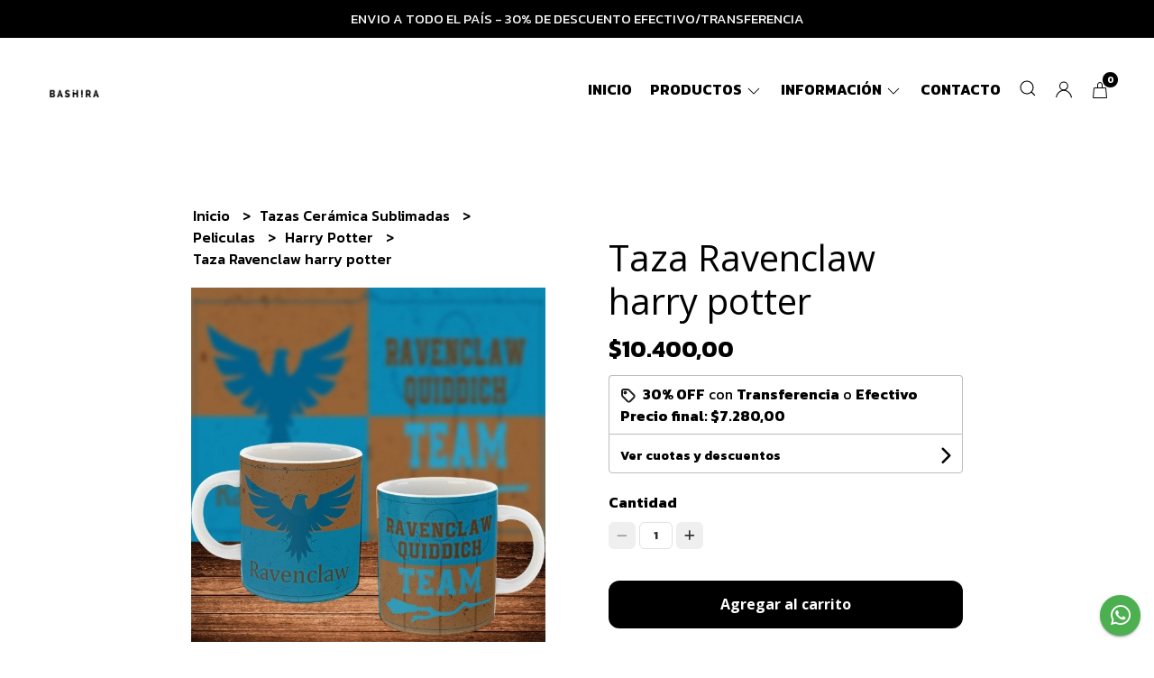

--- FILE ---
content_type: text/html; charset=UTF-8
request_url: https://www.bashiratienda.com/tazas-ceramica-sublimadas/peliculas/harry-potter/taza-ravenclaw-harry-potter
body_size: 30218
content:
<!DOCTYPE html>
<html lang="es">
<head>
    <meta charset="UTF-8">
    <meta name="viewport" content="width=device-width,user-scalable=no,initial-scale=1.0,minimum-scale=1.0,maximum-scale=1.0" />
    <meta name="csrf-token" content="yeqxhK6nd1GCPA0bDcz0ScpfxJJlDdMvPAZQcMIT">
    <meta http-equiv="X-UA-Compatible" content="ie=edge">
        <link rel="canonical" href="https://www.bashiratienda.com/tazas-ceramica-sublimadas/peliculas/harry-potter/taza-ravenclaw-harry-potter">
    <title>Taza Ravenclaw harry potter - Bashira Tienda</title>
     
    <meta name="description" content="Taza de cerámica importada 11OZ. capacidad aproximada 330cc.Imagen que da toda la vuelta.✔️Apta Microondas&amp;nbsp;✔️LavavajillasLas tazas se entregan en cajas listas para re">
    <meta property="og:url" content="https://www.bashiratienda.com/tazas-ceramica-sublimadas/peliculas/harry-potter/taza-ravenclaw-harry-potter"/>
    <meta property="og:type" content="product"/> 
    <meta property="og:title" content="Taza Ravenclaw harry potter"/>
    <meta property="og:description" content="Taza de cerámica importada 11OZ. capacidad aproximada 330cc.Imagen que da toda la vuelta.✔️Apta Microondas&amp;nbsp;✔️LavavajillasLas tazas se entregan en cajas listas para re"/>
    <meta property="og:image" content="https://d22fxaf9t8d39k.cloudfront.net/d537c827465a540d5412cd2d99817eb78c3c971b7e4ce4cceee12ac78280967959383.jpeg"/>
                <meta property="product:price:amount" content="10400"/> 
        <meta property="og:price:amount" content="10400"/> 
        <meta property="product:price:currency" content="ARS"/>
        <link rel="stylesheet" href="https://cdn.jsdelivr.net/npm/uikit@3.5.10/dist/css/uikit.min.css" />
    <link rel="stylesheet" href="https://d2gsyhqn7794lh.cloudfront.net/all.min.css" />
    <link rel="stylesheet" href="https://fonts.googleapis.com/css2?family=Open+Sans:wght@300;400;700&family=Kanit:wght@300;400;500;700&display=swap">
    <link rel="shortcut icon" href="https://d22fxaf9t8d39k.cloudfront.net/favicon.png" />
    <style type="text/css">
        .uk-h1, .uk-h2, .uk-h3, .uk-h4, .uk-h5, .uk-h6, .uk-heading-2xlarge, .uk-heading-large, .uk-heading-medium, .uk-heading-small, .uk-heading-xlarge, .uk-button , h1, h2, h3, h4, h5, h6 {
            font-family: 'Open Sans', sans-serif;
        }
        html, body, p, span, .field__label, .field__input, .field__textarea, .field__select {
            font-family: 'Kanit', sans-serif;
        }
        .background--primary, .background--primary-hover:hover {
            background-color: #000000;
        }
        .text--primary, .text--primary-hover:hover, body {
            color: #000000 !important;
        }
        .contrast_text--primary, .contrast_text--primary-hover:hover {
            color: #ffffff;
        }
        .checkbox__check:checked::before {
            border: solid #000000;
        }
        .checkbox__check:checked, .checkbox__check:checked:focus {
            border: 1px solid #000000;
        }
        .checkbox__check:checked+.checkout__label-text {
            color: #000000;
        }
        .border--primary {
            border: solid #000000;
        }
        .desktop-list__hover, .uk-section-block__title > span {
            background-image: linear-gradient(to bottom,transparent 0 65%, #f0f4f1 65% 100%);
        }
        .products-feed__categories-list::-webkit-scrollbar-thumb, .uk-navbar-dropdown >.desktop-list__menu::-webkit-scrollbar-thumb {
            background: #000000;
        }
        .border-radius {
            border-radius: 6px;
        }
        .border-radius-2x {
            border-radius: 12px;
        }
        .field__input.border-radius, .field__select.border-radius, .field__textarea.border-radius {
            border-radius: 6px;
        }
        .field__input.border-radius--plain, .field__select.border-radius--plain, .field__textarea.border-radius--plain {
            border-radius: 6px;
        }
        .field__input.border-radius.field__input--right-button {
            border-top-right-radius: 0px;
            border-bottom-right-radius: 0px;
        }
    </style>
    <link rel="stylesheet" href="https://d2op8dwcequzql.cloudfront.net/assets/1.35.0/templates/eris/css/style.css" />
                <script async src="https://www.googletagmanager.com/gtag/js?id=UA-238820351-1">
        </script>
        <script>
            window.dataLayer = window.dataLayer || [];
            function gtag() {
                dataLayer.push(arguments);
            }
            gtag('js', new Date());
            gtag('config', "UA-238820351-1");
        </script>
                <script>
  !function(f,b,e,v,n,t,s)
  {if(f.fbq)return;n=f.fbq=function(){n.callMethod?
  n.callMethod.apply(n,arguments):n.queue.push(arguments)};
  if(!f._fbq)f._fbq=n;n.push=n;n.loaded=!0;n.version='2.0';
  n.queue=[];t=b.createElement(e);t.async=!0;
  t.src=v;s=b.getElementsByTagName(e)[0];
  s.parentNode.insertBefore(t,s)}(window, document,'script',
  'https://connect.facebook.net/en_US/fbevents.js');
  fbq('init', '562099251546631');
  fbq('track', 'PageView');
</script>
<noscript><img height="1" width="1" style="display:none"
  src="https://www.facebook.com/tr?id=562099251546631&ev=PageView&noscript=1"
/></noscript>
                <meta name="facebook-domain-verification" content="d1gjhqifcop7rptkeo5420sw6ky93o" />
<meta name="google-site-verification" content="51cSdnSZ2eEqNsJ3bWJQpROvPa4T1pJObYpVBK-m-iI" />
<script>(function(w,d,s,l,i){w[l]=w[l]||[];w[l].push(

{'gtm.start': new Date().getTime(),event:'gtm.js'}
);var f=d.getElementsByTagName(s)[0],

j=d.createElement(s),dl=l!='dataLayer'?'&l='+l:'';j.async=true;j.src=

'https://www.googletagmanager.com/gtm.js?id='+i+dl;f.parentNode.insertBefore(j,f);

})(window,document,'script','dataLayer','GTM-NWCQD7Q');</script>



<script async src="https://www.googletagmanager.com/gtag/js?id=AW-10975205146"></script>
<script>
  window.dataLayer = window.dataLayer || [];
  function gtag(){dataLayer.push(arguments);}
  gtag('js', new Date());

  gtag('config', 'AW-10975205146');
</script> 

<script>
                    
        if(!window['_WPN']) {
        (function(j,l,p,v,n,t,pu){j['_WPN']=n;j[n]=j[n]||function(){(j[n].q=j[n].q
        ||[]).push(arguments)},j[n].l=1*new
        Date();t=l.createElement(p),pu=l.getElementsByTagName(p)[0];t.async=1;
        t.src=v;pu.parentNode.insertBefore(t,pu);})(window,document,'script',
        'https://d12zyq17vm1xwx.cloudfront.net/v2/wpn.min.js','wpn');

        wpn('initialize', 41008);
        wpn('checkSubscription');
        wpn('pageView');
}    </script>
    </head>

<body>

    
    <div id="mobile-menu-sidenav" class="mobile-menu-sidenav" uk-offcanvas="overlay: true; flip: true; mode: slide">
    <div class="mobile-menu-sidenav__offcanvas-bar uk-offcanvas-bar uk-offcanvas-bar--desktop-full uk-offcanvas-bar--mobile-full text--primary">
        <button class="mobile-menu-sidenav__offcanvas-close uk-offcanvas-close text--primary" type="button" uk-close></button>
        <div class="mobile-menu-sidenav__menu">
                <ul class="mobile-menu-sidenav__list uk-nav-default uk-nav-parent-icon" uk-nav>
                    <li class="mobile-menu-sidenav__list-item">
                        <a href="https://www.bashiratienda.com" class="mobile-menu-sidenav__item-link">Inicio</a>
                    </li>
                    <li class="mobile-menu-sidenav__list-item uk-parent">
                        <a href="/productos" class="mobile-menu-sidenav__item-link">Productos</a>
                                                    <ul class="mobile-menu-sidenav__sublist uk-nav-default uk-nav-sub uk-nav-parent-icon" uk-nav>
                <li class="mobile-menu-sidenav__list-item">
            <a href="https://www.bashiratienda.com/productos" class="mobile-menu-sidenav__item-link">
                Ver todo en Productos
            </a>
        </li>
                                            <li class="mobile-menu-sidenav__item-link uk-parent">
                    <a href="#" class="mobile-menu-sidenav__item-link">
                        Productos Aptos Para Sublimar
                    </a>
                    <ul class="mobile-menu-sidenav__sublist uk-nav-default uk-nav-sub uk-nav-parent-icon" uk-nav>
            <li class="mobile-menu-sidenav__list-item">
            <a href="https://www.bashiratienda.com/productos-aptos-para-sublimar" class="mobile-menu-sidenav__item-link">
                Ver todo en Productos Aptos Para Sublimar
            </a>
        </li>
                                                            <li class="mobile-menu-sidenav__list-item">
                    <a href="https://www.bashiratienda.com/productos-aptos-para-sublimar/botellas-hoppies" class="mobile-menu-sidenav__item-link">
                        Botellas Hoppies
                    </a>
                </li>
                                                            <li class="mobile-menu-sidenav__list-item">
                    <a href="https://www.bashiratienda.com/productos-aptos-para-sublimar/ceramica" class="mobile-menu-sidenav__item-link">
                        Cerámica
                    </a>
                </li>
                                                            <li class="mobile-menu-sidenav__list-item">
                    <a href="https://www.bashiratienda.com/productos-aptos-para-sublimar/chops" class="mobile-menu-sidenav__item-link">
                        Chops
                    </a>
                </li>
                                                            <li class="mobile-menu-sidenav__list-item">
                    <a href="https://www.bashiratienda.com/productos-aptos-para-sublimar/jarros" class="mobile-menu-sidenav__item-link">
                        Jarros
                    </a>
                </li>
                                                            <li class="mobile-menu-sidenav__list-item">
                    <a href="https://www.bashiratienda.com/productos-aptos-para-sublimar/mates" class="mobile-menu-sidenav__item-link">
                        Mates
                    </a>
                </li>
                                                            <li class="mobile-menu-sidenav__list-item">
                    <a href="https://www.bashiratienda.com/productos-aptos-para-sublimar/polimero" class="mobile-menu-sidenav__item-link">
                        Polimero
                    </a>
                </li>
                                                            <li class="mobile-menu-sidenav__list-item">
                    <a href="https://www.bashiratienda.com/productos-aptos-para-sublimar/vasos-y-tumbler" class="mobile-menu-sidenav__item-link">
                        Vasos y Tumbler
                    </a>
                </li>
                                                                                                                                                                                                                                                                                                                                                                                                                                                                                                                                                                                                                                                                                                                                                                                                                                                                                                                                                                                                                                                                                                                                                                                                                                                                                                                                                                                                                                                                                                </ul>                </li>
                                                                                                                                                <li class="mobile-menu-sidenav__list-item">
                    <a href="https://www.bashiratienda.com/maquinas" class="mobile-menu-sidenav__item-link">
                        Maquinas
                    </a>
                </li>
                                                            <li class="mobile-menu-sidenav__list-item">
                    <a href="https://www.bashiratienda.com/insumos-para-sublimacion" class="mobile-menu-sidenav__item-link">
                        Insumos Para Sublimación
                    </a>
                </li>
                                                            <li class="mobile-menu-sidenav__list-item">
                    <a href="https://www.bashiratienda.com/grabado-laser" class="mobile-menu-sidenav__item-link">
                        Grabado Laser
                    </a>
                </li>
                                                            <li class="mobile-menu-sidenav__list-item">
                    <a href="https://www.bashiratienda.com/vasos-sublimados-y-lisos" class="mobile-menu-sidenav__item-link">
                        Vasos Sublimados y Lisos
                    </a>
                </li>
                                                            <li class="mobile-menu-sidenav__item-link uk-parent">
                    <a href="#" class="mobile-menu-sidenav__item-link">
                        Tazas Cerámica Sublimadas
                    </a>
                    <ul class="mobile-menu-sidenav__sublist uk-nav-default uk-nav-sub uk-nav-parent-icon" uk-nav>
            <li class="mobile-menu-sidenav__list-item">
            <a href="https://www.bashiratienda.com/tazas-ceramica-sublimadas" class="mobile-menu-sidenav__item-link">
                Ver todo en Tazas Cerámica Sublimadas
            </a>
        </li>
                                                                                                                                                                                                            <li class="mobile-menu-sidenav__list-item">
                    <a href="https://www.bashiratienda.com/tazas-ceramica-sublimadas/alfabeto" class="mobile-menu-sidenav__item-link">
                        Alfabeto
                    </a>
                </li>
                                                            <li class="mobile-menu-sidenav__item-link uk-parent">
                    <a href="#" class="mobile-menu-sidenav__item-link">
                        Artistas
                    </a>
                    <ul class="mobile-menu-sidenav__sublist uk-nav-default uk-nav-sub uk-nav-parent-icon" uk-nav>
            <li class="mobile-menu-sidenav__list-item">
            <a href="https://www.bashiratienda.com/tazas-ceramica-sublimadas/artistas" class="mobile-menu-sidenav__item-link">
                Ver todo en Artistas
            </a>
        </li>
                                                                                                                                                                                                                                    <li class="mobile-menu-sidenav__list-item">
                    <a href="https://www.bashiratienda.com/tazas-ceramica-sublimadas/artistas/caro-pardiaco" class="mobile-menu-sidenav__item-link">
                        Caro Pardíaco
                    </a>
                </li>
                                                            <li class="mobile-menu-sidenav__list-item">
                    <a href="https://www.bashiratienda.com/tazas-ceramica-sublimadas/artistas/shakira" class="mobile-menu-sidenav__item-link">
                        Shakira
                    </a>
                </li>
                                                            <li class="mobile-menu-sidenav__list-item">
                    <a href="https://www.bashiratienda.com/tazas-ceramica-sublimadas/artistas/taylor-swift" class="mobile-menu-sidenav__item-link">
                        Taylor Swift
                    </a>
                </li>
                                                                                                                                                                                                                                                                                                                                                                                                                                                                                                                                                                                                                                                                                                                                                                                                                                                                                                                                                                                                                                                                                                                                                                                                                                                                                                                                                                        </ul>                </li>
                                                                                                <li class="mobile-menu-sidenav__list-item">
                    <a href="https://www.bashiratienda.com/tazas-ceramica-sublimadas/arcade" class="mobile-menu-sidenav__item-link">
                        Arcade
                    </a>
                </li>
                                                            <li class="mobile-menu-sidenav__list-item">
                    <a href="https://www.bashiratienda.com/tazas-ceramica-sublimadas/argentina-campeon" class="mobile-menu-sidenav__item-link">
                        Argentina Campeón
                    </a>
                </li>
                                                            <li class="mobile-menu-sidenav__list-item">
                    <a href="https://www.bashiratienda.com/tazas-ceramica-sublimadas/dibujos-de-los-anos-90" class="mobile-menu-sidenav__item-link">
                        Dibujos de los años 90
                    </a>
                </li>
                                                            <li class="mobile-menu-sidenav__list-item">
                    <a href="https://www.bashiratienda.com/tazas-ceramica-sublimadas/efecto-inflado" class="mobile-menu-sidenav__item-link">
                        Efecto inflado
                    </a>
                </li>
                                                            <li class="mobile-menu-sidenav__list-item">
                    <a href="https://www.bashiratienda.com/tazas-ceramica-sublimadas/equipos-de-futbol" class="mobile-menu-sidenav__item-link">
                        Equipos de futbol
                    </a>
                </li>
                                                            <li class="mobile-menu-sidenav__list-item">
                    <a href="https://www.bashiratienda.com/tazas-ceramica-sublimadas/flork" class="mobile-menu-sidenav__item-link">
                        Flork
                    </a>
                </li>
                                                            <li class="mobile-menu-sidenav__list-item">
                    <a href="https://www.bashiratienda.com/tazas-ceramica-sublimadas/frases-divertidas" class="mobile-menu-sidenav__item-link">
                        Frases divertidas
                    </a>
                </li>
                                                            <li class="mobile-menu-sidenav__item-link uk-parent">
                    <a href="#" class="mobile-menu-sidenav__item-link">
                        Infantiles y Adolescente varias
                    </a>
                    <ul class="mobile-menu-sidenav__sublist uk-nav-default uk-nav-sub uk-nav-parent-icon" uk-nav>
            <li class="mobile-menu-sidenav__list-item">
            <a href="https://www.bashiratienda.com/tazas-ceramica-sublimadas/infantiles-y-adolescente-varias" class="mobile-menu-sidenav__item-link">
                Ver todo en Infantiles y Adolescente varias
            </a>
        </li>
                                                                                                                                                                                                                                                                                                                                                                        <li class="mobile-menu-sidenav__list-item">
                    <a href="https://www.bashiratienda.com/tazas-ceramica-sublimadas/infantiles-y-adolescente-varias/aprendiendo-las-tablas" class="mobile-menu-sidenav__item-link">
                        Aprendiendo las tablas
                    </a>
                </li>
                                                            <li class="mobile-menu-sidenav__list-item">
                    <a href="https://www.bashiratienda.com/tazas-ceramica-sublimadas/infantiles-y-adolescente-varias/bebe-llorones" class="mobile-menu-sidenav__item-link">
                        Bebe llorones
                    </a>
                </li>
                                                            <li class="mobile-menu-sidenav__list-item">
                    <a href="https://www.bashiratienda.com/tazas-ceramica-sublimadas/infantiles-y-adolescente-varias/black-pink" class="mobile-menu-sidenav__item-link">
                        Black Pink
                    </a>
                </li>
                                                            <li class="mobile-menu-sidenav__list-item">
                    <a href="https://www.bashiratienda.com/tazas-ceramica-sublimadas/infantiles-y-adolescente-varias/capibara" class="mobile-menu-sidenav__item-link">
                        Capibara
                    </a>
                </li>
                                                            <li class="mobile-menu-sidenav__list-item">
                    <a href="https://www.bashiratienda.com/tazas-ceramica-sublimadas/infantiles-y-adolescente-varias/casa-magica" class="mobile-menu-sidenav__item-link">
                        Casa Magica
                    </a>
                </li>
                                                            <li class="mobile-menu-sidenav__list-item">
                    <a href="https://www.bashiratienda.com/tazas-ceramica-sublimadas/infantiles-y-adolescente-varias/dino" class="mobile-menu-sidenav__item-link">
                        Dino
                    </a>
                </li>
                                                            <li class="mobile-menu-sidenav__list-item">
                    <a href="https://www.bashiratienda.com/tazas-ceramica-sublimadas/infantiles-y-adolescente-varias/encanto" class="mobile-menu-sidenav__item-link">
                        Encanto
                    </a>
                </li>
                                                            <li class="mobile-menu-sidenav__list-item">
                    <a href="https://www.bashiratienda.com/tazas-ceramica-sublimadas/infantiles-y-adolescente-varias/la-granja-de-zenon" class="mobile-menu-sidenav__item-link">
                        La granja de zenon
                    </a>
                </li>
                                                            <li class="mobile-menu-sidenav__list-item">
                    <a href="https://www.bashiratienda.com/tazas-ceramica-sublimadas/infantiles-y-adolescente-varias/la-vaca-lola" class="mobile-menu-sidenav__item-link">
                        La vaca lola
                    </a>
                </li>
                                                            <li class="mobile-menu-sidenav__list-item">
                    <a href="https://www.bashiratienda.com/tazas-ceramica-sublimadas/infantiles-y-adolescente-varias/paw-patrol" class="mobile-menu-sidenav__item-link">
                        Paw Patrol
                    </a>
                </li>
                                                            <li class="mobile-menu-sidenav__list-item">
                    <a href="https://www.bashiratienda.com/tazas-ceramica-sublimadas/infantiles-y-adolescente-varias/pepa-pig" class="mobile-menu-sidenav__item-link">
                        Pepa Pig
                    </a>
                </li>
                                                            <li class="mobile-menu-sidenav__list-item">
                    <a href="https://www.bashiratienda.com/tazas-ceramica-sublimadas/infantiles-y-adolescente-varias/pop-it" class="mobile-menu-sidenav__item-link">
                        Pop It
                    </a>
                </li>
                                                            <li class="mobile-menu-sidenav__list-item">
                    <a href="https://www.bashiratienda.com/tazas-ceramica-sublimadas/infantiles-y-adolescente-varias/winnie-pooh" class="mobile-menu-sidenav__item-link">
                        Winnie pooh
                    </a>
                </li>
                                                                                                                                                                                                                                                                                                                                                                                                                                                                                                                                                                                                                                                                                                                                                                                                                                                                                                                                                                                                                                                                                                            </ul>                </li>
                                                                                                                                                                                                                        <li class="mobile-menu-sidenav__list-item">
                    <a href="https://www.bashiratienda.com/tazas-ceramica-sublimadas/mafalda" class="mobile-menu-sidenav__item-link">
                        Mafalda
                    </a>
                </li>
                                                            <li class="mobile-menu-sidenav__list-item">
                    <a href="https://www.bashiratienda.com/tazas-ceramica-sublimadas/mascotas" class="mobile-menu-sidenav__item-link">
                        Mascotas
                    </a>
                </li>
                                                            <li class="mobile-menu-sidenav__item-link uk-parent">
                    <a href="#" class="mobile-menu-sidenav__item-link">
                        Peliculas
                    </a>
                    <ul class="mobile-menu-sidenav__sublist uk-nav-default uk-nav-sub uk-nav-parent-icon" uk-nav>
            <li class="mobile-menu-sidenav__list-item">
            <a href="https://www.bashiratienda.com/tazas-ceramica-sublimadas/peliculas" class="mobile-menu-sidenav__item-link">
                Ver todo en Peliculas
            </a>
        </li>
                                                                                                                                                                                                                                                                                                                                                                                                                                                                                                                                                                        <li class="mobile-menu-sidenav__list-item">
                    <a href="https://www.bashiratienda.com/tazas-ceramica-sublimadas/peliculas/alicia-en-el-pais-de-las-maravillas" class="mobile-menu-sidenav__item-link">
                        Alicia en el pais de las maravillas
                    </a>
                </li>
                                                            <li class="mobile-menu-sidenav__list-item">
                    <a href="https://www.bashiratienda.com/tazas-ceramica-sublimadas/peliculas/barbie" class="mobile-menu-sidenav__item-link">
                        Barbie
                    </a>
                </li>
                                                            <li class="mobile-menu-sidenav__list-item">
                    <a href="https://www.bashiratienda.com/tazas-ceramica-sublimadas/peliculas/bob-esponja" class="mobile-menu-sidenav__item-link">
                        Bob Esponja
                    </a>
                </li>
                                                            <li class="mobile-menu-sidenav__list-item">
                    <a href="https://www.bashiratienda.com/tazas-ceramica-sublimadas/peliculas/chucky" class="mobile-menu-sidenav__item-link">
                        Chucky
                    </a>
                </li>
                                                            <li class="mobile-menu-sidenav__list-item">
                    <a href="https://www.bashiratienda.com/tazas-ceramica-sublimadas/peliculas/dragon-ball-z" class="mobile-menu-sidenav__item-link">
                        Dragon Ball Z
                    </a>
                </li>
                                                            <li class="mobile-menu-sidenav__list-item">
                    <a href="https://www.bashiratienda.com/tazas-ceramica-sublimadas/peliculas/el-principito" class="mobile-menu-sidenav__item-link">
                        El principito
                    </a>
                </li>
                                                            <li class="mobile-menu-sidenav__list-item">
                    <a href="https://www.bashiratienda.com/tazas-ceramica-sublimadas/peliculas/el-senor-de-los-anillos" class="mobile-menu-sidenav__item-link">
                        El señor de los anillos
                    </a>
                </li>
                                                            <li class="mobile-menu-sidenav__list-item">
                    <a href="https://www.bashiratienda.com/tazas-ceramica-sublimadas/peliculas/freddy-krueger" class="mobile-menu-sidenav__item-link">
                        Freddy Krueger
                    </a>
                </li>
                                                            <li class="mobile-menu-sidenav__list-item">
                    <a href="https://www.bashiratienda.com/tazas-ceramica-sublimadas/peliculas/frida" class="mobile-menu-sidenav__item-link">
                        Frida
                    </a>
                </li>
                                                            <li class="mobile-menu-sidenav__list-item">
                    <a href="https://www.bashiratienda.com/tazas-ceramica-sublimadas/peliculas/game-of-thrones" class="mobile-menu-sidenav__item-link">
                        Game of Thrones
                    </a>
                </li>
                                                            <li class="mobile-menu-sidenav__list-item">
                    <a href="https://www.bashiratienda.com/tazas-ceramica-sublimadas/peliculas/harry-potter" class="mobile-menu-sidenav__item-link">
                        Harry Potter
                    </a>
                </li>
                                                            <li class="mobile-menu-sidenav__list-item">
                    <a href="https://www.bashiratienda.com/tazas-ceramica-sublimadas/peliculas/intensamente" class="mobile-menu-sidenav__item-link">
                        Intensamente
                    </a>
                </li>
                                                            <li class="mobile-menu-sidenav__list-item">
                    <a href="https://www.bashiratienda.com/tazas-ceramica-sublimadas/peliculas/joker" class="mobile-menu-sidenav__item-link">
                        Joker
                    </a>
                </li>
                                                            <li class="mobile-menu-sidenav__list-item">
                    <a href="https://www.bashiratienda.com/tazas-ceramica-sublimadas/peliculas/los-locos-adams-merlina" class="mobile-menu-sidenav__item-link">
                        Los locos Adams-Merlina
                    </a>
                </li>
                                                            <li class="mobile-menu-sidenav__list-item">
                    <a href="https://www.bashiratienda.com/tazas-ceramica-sublimadas/peliculas/los-simpsons" class="mobile-menu-sidenav__item-link">
                        Los Simpsons
                    </a>
                </li>
                                                            <li class="mobile-menu-sidenav__list-item">
                    <a href="https://www.bashiratienda.com/tazas-ceramica-sublimadas/peliculas/mickey" class="mobile-menu-sidenav__item-link">
                        Mickey
                    </a>
                </li>
                                                            <li class="mobile-menu-sidenav__list-item">
                    <a href="https://www.bashiratienda.com/tazas-ceramica-sublimadas/peliculas/mi-villano-favorito-2" class="mobile-menu-sidenav__item-link">
                        Mi villano favorito 2
                    </a>
                </li>
                                                            <li class="mobile-menu-sidenav__list-item">
                    <a href="https://www.bashiratienda.com/tazas-ceramica-sublimadas/peliculas/pokemon" class="mobile-menu-sidenav__item-link">
                        Pokémon
                    </a>
                </li>
                                                            <li class="mobile-menu-sidenav__list-item">
                    <a href="https://www.bashiratienda.com/tazas-ceramica-sublimadas/peliculas/star-wars" class="mobile-menu-sidenav__item-link">
                        Star Wars
                    </a>
                </li>
                                                            <li class="mobile-menu-sidenav__list-item">
                    <a href="https://www.bashiratienda.com/tazas-ceramica-sublimadas/peliculas/stitch" class="mobile-menu-sidenav__item-link">
                        Stitch
                    </a>
                </li>
                                                            <li class="mobile-menu-sidenav__list-item">
                    <a href="https://www.bashiratienda.com/tazas-ceramica-sublimadas/peliculas/toy-story" class="mobile-menu-sidenav__item-link">
                        Toy Story
                    </a>
                </li>
                                                                                                                                                                                                                                                                                                                                                                                                                                                                                                                                                                                                                                                                                                                                                                                                            </ul>                </li>
                                                                                                                                                                                                                                                                                                                        <li class="mobile-menu-sidenav__list-item">
                    <a href="https://www.bashiratienda.com/tazas-ceramica-sublimadas/politica-argentina" class="mobile-menu-sidenav__item-link">
                        Politica Argentina
                    </a>
                </li>
                                                            <li class="mobile-menu-sidenav__list-item">
                    <a href="https://www.bashiratienda.com/tazas-ceramica-sublimadas/princesas" class="mobile-menu-sidenav__item-link">
                        Princesas
                    </a>
                </li>
                                                            <li class="mobile-menu-sidenav__list-item">
                    <a href="https://www.bashiratienda.com/tazas-ceramica-sublimadas/profesiones" class="mobile-menu-sidenav__item-link">
                        Profesiones
                    </a>
                </li>
                                                            <li class="mobile-menu-sidenav__item-link uk-parent">
                    <a href="#" class="mobile-menu-sidenav__item-link">
                        Series
                    </a>
                    <ul class="mobile-menu-sidenav__sublist uk-nav-default uk-nav-sub uk-nav-parent-icon" uk-nav>
            <li class="mobile-menu-sidenav__list-item">
            <a href="https://www.bashiratienda.com/tazas-ceramica-sublimadas/series" class="mobile-menu-sidenav__item-link">
                Ver todo en Series
            </a>
        </li>
                                                                                                                                                                                                                                                                                                                                                                                                                                                                                                                                                                                                                                                                                                                                                                                                                                                                                    <li class="mobile-menu-sidenav__list-item">
                    <a href="https://www.bashiratienda.com/tazas-ceramica-sublimadas/series/escandalosos" class="mobile-menu-sidenav__item-link">
                        Escandalosos
                    </a>
                </li>
                                                            <li class="mobile-menu-sidenav__list-item">
                    <a href="https://www.bashiratienda.com/tazas-ceramica-sublimadas/series/el-chavo" class="mobile-menu-sidenav__item-link">
                        El chavo
                    </a>
                </li>
                                                            <li class="mobile-menu-sidenav__list-item">
                    <a href="https://www.bashiratienda.com/tazas-ceramica-sublimadas/series/friends" class="mobile-menu-sidenav__item-link">
                        Friends
                    </a>
                </li>
                                                            <li class="mobile-menu-sidenav__list-item">
                    <a href="https://www.bashiratienda.com/tazas-ceramica-sublimadas/series/futurama" class="mobile-menu-sidenav__item-link">
                        Futurama
                    </a>
                </li>
                                                            <li class="mobile-menu-sidenav__list-item">
                    <a href="https://www.bashiratienda.com/tazas-ceramica-sublimadas/series/greys-anatomy" class="mobile-menu-sidenav__item-link">
                        Greys anatomy
                    </a>
                </li>
                                                            <li class="mobile-menu-sidenav__list-item">
                    <a href="https://www.bashiratienda.com/tazas-ceramica-sublimadas/series/gravity-falls" class="mobile-menu-sidenav__item-link">
                        Gravity Falls
                    </a>
                </li>
                                                            <li class="mobile-menu-sidenav__list-item">
                    <a href="https://www.bashiratienda.com/tazas-ceramica-sublimadas/series/la-ninera" class="mobile-menu-sidenav__item-link">
                        La niñera
                    </a>
                </li>
                                                            <li class="mobile-menu-sidenav__list-item">
                    <a href="https://www.bashiratienda.com/tazas-ceramica-sublimadas/series/las-chicas-super-poderosas" class="mobile-menu-sidenav__item-link">
                        Las chicas super poderosas
                    </a>
                </li>
                                                            <li class="mobile-menu-sidenav__list-item">
                    <a href="https://www.bashiratienda.com/tazas-ceramica-sublimadas/series/naruto" class="mobile-menu-sidenav__item-link">
                        Naruto
                    </a>
                </li>
                                                            <li class="mobile-menu-sidenav__list-item">
                    <a href="https://www.bashiratienda.com/tazas-ceramica-sublimadas/series/los-rugrats" class="mobile-menu-sidenav__item-link">
                        Los rugrats
                    </a>
                </li>
                                                            <li class="mobile-menu-sidenav__list-item">
                    <a href="https://www.bashiratienda.com/tazas-ceramica-sublimadas/series/pinky-y-el-cerebro" class="mobile-menu-sidenav__item-link">
                        Pinky y el cerebro
                    </a>
                </li>
                                                            <li class="mobile-menu-sidenav__list-item">
                    <a href="https://www.bashiratienda.com/tazas-ceramica-sublimadas/series/vikingos" class="mobile-menu-sidenav__item-link">
                        Vikingos
                    </a>
                </li>
                                                                                                                                                                                                                                                                                                                                                                                                                                                                                                                                                                                                            </ul>                </li>
                                                                                                                                                                                                            <li class="mobile-menu-sidenav__list-item">
                    <a href="https://www.bashiratienda.com/tazas-ceramica-sublimadas/reiki" class="mobile-menu-sidenav__item-link">
                        Reiki
                    </a>
                </li>
                                                            <li class="mobile-menu-sidenav__list-item">
                    <a href="https://www.bashiratienda.com/tazas-ceramica-sublimadas/starbucks" class="mobile-menu-sidenav__item-link">
                        Starbucks
                    </a>
                </li>
                                                            <li class="mobile-menu-sidenav__list-item">
                    <a href="https://www.bashiratienda.com/tazas-ceramica-sublimadas/signos-zodiaco" class="mobile-menu-sidenav__item-link">
                        Signos Zodiaco
                    </a>
                </li>
                                                            <li class="mobile-menu-sidenav__list-item">
                    <a href="https://www.bashiratienda.com/tazas-ceramica-sublimadas/superheroes" class="mobile-menu-sidenav__item-link">
                        Superheroes
                    </a>
                </li>
                                                            <li class="mobile-menu-sidenav__list-item">
                    <a href="https://www.bashiratienda.com/tazas-ceramica-sublimadas/tazas-para-colorear" class="mobile-menu-sidenav__item-link">
                        Tazas para colorear
                    </a>
                </li>
                                                            <li class="mobile-menu-sidenav__list-item">
                    <a href="https://www.bashiratienda.com/tazas-ceramica-sublimadas/tazas-psicofarmacos-meme" class="mobile-menu-sidenav__item-link">
                        Tazas Psicofarmacos Meme
                    </a>
                </li>
                                                            <li class="mobile-menu-sidenav__list-item">
                    <a href="https://www.bashiratienda.com/tazas-ceramica-sublimadas/tazas-varias" class="mobile-menu-sidenav__item-link">
                        Tazas Varias
                    </a>
                </li>
                                                                                                                                                                                                                                                                                                                                                                                                                                                                                                                        </ul>                </li>
                                                                                                                                                                                                                                                                                                                                                                                                                                                                                                                                                                                                                                                                                                                                                                                                                                                                                                                                                                        <li class="mobile-menu-sidenav__list-item">
                    <a href="https://www.bashiratienda.com/tazas-magicas-sublimadas" class="mobile-menu-sidenav__item-link">
                        Tazas Mágicas Sublimadas
                    </a>
                </li>
                                                            <li class="mobile-menu-sidenav__list-item">
                    <a href="https://www.bashiratienda.com/tazas-polimero-sublimadas" class="mobile-menu-sidenav__item-link">
                        Tazas Polímero Sublimadas
                    </a>
                </li>
                                                            <li class="mobile-menu-sidenav__item-link uk-parent">
                    <a href="#" class="mobile-menu-sidenav__item-link">
                        Otros Productos Sublimados
                    </a>
                    <ul class="mobile-menu-sidenav__sublist uk-nav-default uk-nav-sub uk-nav-parent-icon" uk-nav>
            <li class="mobile-menu-sidenav__list-item">
            <a href="https://www.bashiratienda.com/otros-productos-sublimados" class="mobile-menu-sidenav__item-link">
                Ver todo en Otros Productos Sublimados
            </a>
        </li>
                                                                                                                                                                                                                                                                                                                                                                                                                                                                                                                                                                                                                                                                                                                                                                                                                                                                                                                                                                                                                                                                                                                                                            <li class="mobile-menu-sidenav__list-item">
                    <a href="https://www.bashiratienda.com/otros-productos-sublimados/almohadon" class="mobile-menu-sidenav__item-link">
                        Almohadón
                    </a>
                </li>
                                                            <li class="mobile-menu-sidenav__list-item">
                    <a href="https://www.bashiratienda.com/otros-productos-sublimados/anotadores" class="mobile-menu-sidenav__item-link">
                        Anotadores
                    </a>
                </li>
                                                            <li class="mobile-menu-sidenav__list-item">
                    <a href="https://www.bashiratienda.com/otros-productos-sublimados/botellas" class="mobile-menu-sidenav__item-link">
                        Botellas
                    </a>
                </li>
                                                            <li class="mobile-menu-sidenav__list-item">
                    <a href="https://www.bashiratienda.com/otros-productos-sublimados/huesito-para-mascotas" class="mobile-menu-sidenav__item-link">
                        Huesito para Mascotas
                    </a>
                </li>
                                                            <li class="mobile-menu-sidenav__list-item">
                    <a href="https://www.bashiratienda.com/otros-productos-sublimados/kit-matero" class="mobile-menu-sidenav__item-link">
                        Kit Matero
                    </a>
                </li>
                                                            <li class="mobile-menu-sidenav__list-item">
                    <a href="https://www.bashiratienda.com/otros-productos-sublimados/mates" class="mobile-menu-sidenav__item-link">
                        Mates
                    </a>
                </li>
                                                            <li class="mobile-menu-sidenav__list-item">
                    <a href="https://www.bashiratienda.com/otros-productos-sublimados/remeras" class="mobile-menu-sidenav__item-link">
                        Remeras
                    </a>
                </li>
                                                            <li class="mobile-menu-sidenav__list-item">
                    <a href="https://www.bashiratienda.com/otros-productos-sublimados/rompecabezas" class="mobile-menu-sidenav__item-link">
                        Rompecabezas
                    </a>
                </li>
                                                            <li class="mobile-menu-sidenav__list-item">
                    <a href="https://www.bashiratienda.com/otros-productos-sublimados/vasos-termicos" class="mobile-menu-sidenav__item-link">
                        vasos Termicos
                    </a>
                </li>
                                                                                                                                                                                                                                                                                                                                                                        </ul>                </li>
                                                                                                                                                                        <li class="mobile-menu-sidenav__list-item">
                    <a href="https://www.bashiratienda.com/jarros-termicos-sublimados" class="mobile-menu-sidenav__item-link">
                        Jarros Térmicos Sublimados
                    </a>
                </li>
                                                            <li class="mobile-menu-sidenav__item-link uk-parent">
                    <a href="#" class="mobile-menu-sidenav__item-link">
                        Box ideales para Regalo
                    </a>
                    <ul class="mobile-menu-sidenav__sublist uk-nav-default uk-nav-sub uk-nav-parent-icon" uk-nav>
            <li class="mobile-menu-sidenav__list-item">
            <a href="https://www.bashiratienda.com/box-ideales-para-regalo" class="mobile-menu-sidenav__item-link">
                Ver todo en Box ideales para Regalo
            </a>
        </li>
                                                                                                                                                                                                                                                                                                                                                                                                                                                                                                                                                                                                                                                                                                                                                                                                                                                                                                                                                                                                                                                                                                                                                                                                                                                                                                <li class="mobile-menu-sidenav__list-item">
                    <a href="https://www.bashiratienda.com/box-ideales-para-regalo/box-friends" class="mobile-menu-sidenav__item-link">
                        Box Friends
                    </a>
                </li>
                                                            <li class="mobile-menu-sidenav__list-item">
                    <a href="https://www.bashiratienda.com/box-ideales-para-regalo/box-game-of-thrones" class="mobile-menu-sidenav__item-link">
                        Box Game of Thrones
                    </a>
                </li>
                                                            <li class="mobile-menu-sidenav__list-item">
                    <a href="https://www.bashiratienda.com/box-ideales-para-regalo/box-greys-anatomy" class="mobile-menu-sidenav__item-link">
                        Box Greys Anatomy
                    </a>
                </li>
                                                            <li class="mobile-menu-sidenav__list-item">
                    <a href="https://www.bashiratienda.com/box-ideales-para-regalo/box-harry-potter-y-varitas" class="mobile-menu-sidenav__item-link">
                        Box Harry Potter y Varitas
                    </a>
                </li>
                                                            <li class="mobile-menu-sidenav__list-item">
                    <a href="https://www.bashiratienda.com/box-ideales-para-regalo/box-stitch" class="mobile-menu-sidenav__item-link">
                        Box Stitch
                    </a>
                </li>
                                                            <li class="mobile-menu-sidenav__list-item">
                    <a href="https://www.bashiratienda.com/box-ideales-para-regalo/box-star-wars" class="mobile-menu-sidenav__item-link">
                        Box Star wars
                    </a>
                </li>
                                                            <li class="mobile-menu-sidenav__list-item">
                    <a href="https://www.bashiratienda.com/box-ideales-para-regalo/box-varias-tematicas" class="mobile-menu-sidenav__item-link">
                        Box Varias Temáticas
                    </a>
                </li>
                                                                                                                                                                                                                                                            </ul>                </li>
                                                                                                                                                <li class="mobile-menu-sidenav__item-link uk-parent">
                    <a href="#" class="mobile-menu-sidenav__item-link">
                        Fechas Especiales
                    </a>
                    <ul class="mobile-menu-sidenav__sublist uk-nav-default uk-nav-sub uk-nav-parent-icon" uk-nav>
            <li class="mobile-menu-sidenav__list-item">
            <a href="https://www.bashiratienda.com/fechas-especiales" class="mobile-menu-sidenav__item-link">
                Ver todo en Fechas Especiales
            </a>
        </li>
                                                                                                                                                                                                                                                                                                                                                                                                                                                                                                                                                                                                                                                                                                                                                                                                                                                                                                                                                                                                                                                                                                                                                                                                                                                                                                                                                                                                <li class="mobile-menu-sidenav__list-item">
                    <a href="https://www.bashiratienda.com/fechas-especiales/baby-shower" class="mobile-menu-sidenav__item-link">
                        Baby Shower
                    </a>
                </li>
                                                            <li class="mobile-menu-sidenav__list-item">
                    <a href="https://www.bashiratienda.com/fechas-especiales/dia-de-la-madre" class="mobile-menu-sidenav__item-link">
                        Día de la madre
                    </a>
                </li>
                                                            <li class="mobile-menu-sidenav__list-item">
                    <a href="https://www.bashiratienda.com/fechas-especiales/dia-del-padre" class="mobile-menu-sidenav__item-link">
                        Día del padre
                    </a>
                </li>
                                                            <li class="mobile-menu-sidenav__list-item">
                    <a href="https://www.bashiratienda.com/fechas-especiales/dia-del-amigo" class="mobile-menu-sidenav__item-link">
                        Día del amigo
                    </a>
                </li>
                                                            <li class="mobile-menu-sidenav__list-item">
                    <a href="https://www.bashiratienda.com/fechas-especiales/dia-de-la-abuela-y-abuelo" class="mobile-menu-sidenav__item-link">
                        Dia de la abuela y abuelo
                    </a>
                </li>
                                                            <li class="mobile-menu-sidenav__list-item">
                    <a href="https://www.bashiratienda.com/fechas-especiales/dia-del-maestro" class="mobile-menu-sidenav__item-link">
                        Dia del maestro
                    </a>
                </li>
                                                            <li class="mobile-menu-sidenav__list-item">
                    <a href="https://www.bashiratienda.com/fechas-especiales/dia-de-la-secretaria" class="mobile-menu-sidenav__item-link">
                        Día de la secretaria
                    </a>
                </li>
                                                            <li class="mobile-menu-sidenav__list-item">
                    <a href="https://www.bashiratienda.com/fechas-especiales/dia-del-trabajador" class="mobile-menu-sidenav__item-link">
                        Dia del trabajador
                    </a>
                </li>
                                                            <li class="mobile-menu-sidenav__list-item">
                    <a href="https://www.bashiratienda.com/fechas-especiales/egresados" class="mobile-menu-sidenav__item-link">
                        Egresados
                    </a>
                </li>
                                                            <li class="mobile-menu-sidenav__list-item">
                    <a href="https://www.bashiratienda.com/fechas-especiales/navidad" class="mobile-menu-sidenav__item-link">
                        Navidad
                    </a>
                </li>
                                                            <li class="mobile-menu-sidenav__list-item">
                    <a href="https://www.bashiratienda.com/fechas-especiales/padrino-madrina" class="mobile-menu-sidenav__item-link">
                        Padrino - Madrina
                    </a>
                </li>
                                                            <li class="mobile-menu-sidenav__list-item">
                    <a href="https://www.bashiratienda.com/fechas-especiales/pascua" class="mobile-menu-sidenav__item-link">
                        Pascua
                    </a>
                </li>
                                                            <li class="mobile-menu-sidenav__list-item">
                    <a href="https://www.bashiratienda.com/fechas-especiales/semana-de-la-dulzura" class="mobile-menu-sidenav__item-link">
                        Semana de la dulzura
                    </a>
                </li>
                                                            <li class="mobile-menu-sidenav__list-item">
                    <a href="https://www.bashiratienda.com/fechas-especiales/san-valentin" class="mobile-menu-sidenav__item-link">
                        San Valentín
                    </a>
                </li>
                                                                        </ul>                </li>
                                                                                                                                                                                                                                    <li class="mobile-menu-sidenav__list-item">
                    <a href="https://www.bashiratienda.com/productos-sublimados-con-tu-diseno" class="mobile-menu-sidenav__item-link">
                        Productos Sublimados con tu Diseño
                    </a>
                </li>
                                                            <li class="mobile-menu-sidenav__list-item">
                    <a href="https://www.bashiratienda.com/revendedores-bashira" class="mobile-menu-sidenav__item-link">
                        Revendedores Bashira
                    </a>
                </li>
                                                            <li class="mobile-menu-sidenav__list-item">
                    <a href="https://www.bashiratienda.com/merchandising-empresarial" class="mobile-menu-sidenav__item-link">
                        Merchandising Empresarial
                    </a>
                </li>
                                                            <li class="mobile-menu-sidenav__list-item">
                    <a href="https://www.bashiratienda.com/outlet" class="mobile-menu-sidenav__item-link">
                        OUTLET
                    </a>
                </li>
                        </ul>                                            </li>
                                            <li class="mobile-menu-sidenav__list-item uk-parent">
                            <a href="#" class="mobile-menu-sidenav__item-link">Información</a>
                            <ul class="uk-nav-sub uk-nav-parent-icon">
                                                                                                            <li class="mobile-menu-sidenav__list-item">
                                            <a href="https://www.bashiratienda.com/info-ayuda" class="mobile-menu-sidenav__item-link">Info &amp; Ayuda</a>
                                        </li>
                                                                                                </ul>
                        </li>
                                                                                    <li class="mobile-menu-sidenav__list-item">
                            <a href="#wholesaler-modal" class="mobile-menu-sidenav__item-link" uk-toggle>Mayoristas</a>
                        </li>
                                                                <li class="mobile-menu-sidenav__list-item">
                            <a href="#contact-modal" class="mobile-menu-sidenav__item-link" uk-toggle>Contacto</a>
                        </li>
                                        <li class="mobile-menu-sidenav__list-item--divider"></li>
                </ul>
                <ul class="mobile-menu-sidenav__list-buttons mobile-menu-sidenav__list uk-nav-default uk-nav-parent-icon" uk-nav>
                                            <li>
                            <a href="#login-modal" class="mobile-menu-sidenav__item-link" uk-toggle>
                                <button type="button" id="login-mobile-btn" class="button button--full background--primary background--primary-hover contrast_text--primary contrast_text--primary-hover uk-button uk-button-input border-radius"  data-label="Iniciar sesión" data-spinner-ratio="0.75" >
     
        Iniciar sesión
    </button>                            </a>
                        </li>
                        <li>
                            <a href="#register-modal" class="mobile-menu-sidenav__item-link mobile-menu-sidenav__item-link--button" uk-toggle>Crear cuenta</a>
                        </li>
                                    </ul>
            </div>
    </div>
</div>    

    
            <div class="header-announcement background--primary">
            <p class="header-announcement__text contrast_text--primary">
                                    ENVIO A TODO EL PAÍS   - 30% DE DESCUENTO EFECTIVO/TRANSFERENCIA
                            </p>
        </div>
        

    
    <div class="header-menu">
        <div class="uk-container">
            
            <nav class="header-menu__desktop uk-flex uk-flex-middle uk-flex-between uk-visible@m">
                
                <div class="header-logo header__left nav-overlay uk-flex uk-flex-middle">
                                            <a href="https://www.bashiratienda.com" class="header-logo__link">
                            <img src="https://d22fxaf9t8d39k.cloudfront.net/72a3cb9b2bc14bda2e7774c8dbe19eb4481e6ca86306c8f2d9452c39cff77c8d59383.png" class="header-logo__image" alt="Logo" />
                        </a>
                                    </div>
                

                
                <ul class="header-menu__desktop-list nav-overlay uk-flex uk-flex-middle">
                    <li class="desktop-list__item text--primary">
                        <a href="https://www.bashiratienda.com" class="desktop-list__link desktop-list__hover">
                            Inicio
                        </a>
                    </li>
                    <li class="desktop-list__item text--primary">
                        <a href="#" class="desktop-list__link desktop-list__hover">
                            Productos
                            <span class="desktop-list__down-icon text--primary" uk-icon="icon: chevron-down"></span>
                        </a>
                                                <div class="header-menu__desktop-list__container-list uk-navbar-dropdown uk-navbar-dropdown-width-4" uk-dropdown="pos: bottom-left; boundary: !.header-menu__desktop-list; boundary-align: true">
                                <a href="https://www.bashiratienda.com/productos" class="desktop-list__hover">
                                    <div class="uk-flex uk-flex-middle">
                                        <p class="desktop-list__title desktop-list__hover text--primary">Productos</p> <b class="desktop-list__text">(Ver todo)</b>
                                    </div>
                                </a>
                                <hr>
                                <div class="desktop-list__menu uk-navbar-dropdown-grid uk-child-width-1-4" uk-grid>
                                    <ul class="uk-nav uk-navbar-dropdown-nav">
                <li class="text--primary">
                    <a href="https://www.bashiratienda.com/productos-aptos-para-sublimar" class="desktop-list-link__text desktop-list-link__text--bold text--primary">
                        Productos Aptos Para Sublimar
                    </a>
                    <ul class="uk-nav uk-navbar-dropdown-nav">        
                <li class="desktop-list__subitem text--primary">
                    <a href="https://www.bashiratienda.com/productos-aptos-para-sublimar/botellas-hoppies" class="desktop-list-link__text desktop-list-link__default">
                        Botellas Hoppies
                    </a>
                </li>
            </ul>
           
                            <ul class="uk-nav uk-navbar-dropdown-nav">        
                <li class="desktop-list__subitem text--primary">
                    <a href="https://www.bashiratienda.com/productos-aptos-para-sublimar/ceramica" class="desktop-list-link__text desktop-list-link__default">
                        Cerámica
                    </a>
                </li>
            </ul>
           
                            <ul class="uk-nav uk-navbar-dropdown-nav">        
                <li class="desktop-list__subitem text--primary">
                    <a href="https://www.bashiratienda.com/productos-aptos-para-sublimar/chops" class="desktop-list-link__text desktop-list-link__default">
                        Chops
                    </a>
                </li>
            </ul>
           
                            <ul class="uk-nav uk-navbar-dropdown-nav">        
                <li class="desktop-list__subitem text--primary">
                    <a href="https://www.bashiratienda.com/productos-aptos-para-sublimar/jarros" class="desktop-list-link__text desktop-list-link__default">
                        Jarros
                    </a>
                </li>
            </ul>
           
                            <ul class="uk-nav uk-navbar-dropdown-nav">        
                <li class="desktop-list__subitem text--primary">
                    <a href="https://www.bashiratienda.com/productos-aptos-para-sublimar/mates" class="desktop-list-link__text desktop-list-link__default">
                        Mates
                    </a>
                </li>
            </ul>
           
                            <ul class="uk-nav uk-navbar-dropdown-nav">        
                <li class="desktop-list__subitem text--primary">
                    <a href="https://www.bashiratienda.com/productos-aptos-para-sublimar/polimero" class="desktop-list-link__text desktop-list-link__default">
                        Polimero
                    </a>
                </li>
            </ul>
           
                            <ul class="uk-nav uk-navbar-dropdown-nav">        
                <li class="desktop-list__subitem text--primary">
                    <a href="https://www.bashiratienda.com/productos-aptos-para-sublimar/vasos-y-tumbler" class="desktop-list-link__text desktop-list-link__default">
                        Vasos y Tumbler
                    </a>
                </li>
            </ul>
           
                                                                                                                                                                                                                                                                                                                                                                                                                                                                                            






                </li>
            </ul>
           
                                                        <ul class="uk-nav uk-navbar-dropdown-nav">        
                <li class="desktop-list__subitem text--primary">
                    <a href="https://www.bashiratienda.com/maquinas" class="desktop-list-link__text desktop-list-link__text--bold text--primary">
                        Maquinas
                    </a>
                </li>
            </ul>
           
                            <ul class="uk-nav uk-navbar-dropdown-nav">        
                <li class="desktop-list__subitem text--primary">
                    <a href="https://www.bashiratienda.com/insumos-para-sublimacion" class="desktop-list-link__text desktop-list-link__text--bold text--primary">
                        Insumos Para Sublimación
                    </a>
                </li>
            </ul>
           
                            <ul class="uk-nav uk-navbar-dropdown-nav">        
                <li class="desktop-list__subitem text--primary">
                    <a href="https://www.bashiratienda.com/grabado-laser" class="desktop-list-link__text desktop-list-link__text--bold text--primary">
                        Grabado Laser
                    </a>
                </li>
            </ul>
           
                            <ul class="uk-nav uk-navbar-dropdown-nav">        
                <li class="desktop-list__subitem text--primary">
                    <a href="https://www.bashiratienda.com/vasos-sublimados-y-lisos" class="desktop-list-link__text desktop-list-link__text--bold text--primary">
                        Vasos Sublimados y Lisos
                    </a>
                </li>
            </ul>
           
                            <ul class="uk-nav uk-navbar-dropdown-nav">
                <li class="text--primary">
                    <a href="https://www.bashiratienda.com/tazas-ceramica-sublimadas" class="desktop-list-link__text desktop-list-link__text--bold text--primary">
                        Tazas Cerámica Sublimadas
                    </a>
                    <ul class="uk-nav uk-navbar-dropdown-nav">        
                <li class="desktop-list__subitem text--primary">
                    <a href="https://www.bashiratienda.com/tazas-ceramica-sublimadas/alfabeto" class="desktop-list-link__text desktop-list-link__default">
                        Alfabeto
                    </a>
                </li>
            </ul>
           
                            <ul class="uk-nav uk-navbar-dropdown-nav">
                <li class="text--primary">
                    <a href="https://www.bashiratienda.com/tazas-ceramica-sublimadas/artistas" class="desktop-list-link__text desktop-list-link__default">
                        Artistas
                    </a>
                    <ul class="uk-nav uk-navbar-dropdown-nav">        
                <li class="desktop-list__subitem text--primary">
                    <a href="https://www.bashiratienda.com/tazas-ceramica-sublimadas/artistas/caro-pardiaco" class="desktop-list-link__text desktop-list-link__default">
                        Caro Pardíaco
                    </a>
                </li>
            </ul>
           
                            <ul class="uk-nav uk-navbar-dropdown-nav">        
                <li class="desktop-list__subitem text--primary">
                    <a href="https://www.bashiratienda.com/tazas-ceramica-sublimadas/artistas/shakira" class="desktop-list-link__text desktop-list-link__default">
                        Shakira
                    </a>
                </li>
            </ul>
           
                            <ul class="uk-nav uk-navbar-dropdown-nav">        
                <li class="desktop-list__subitem text--primary">
                    <a href="https://www.bashiratienda.com/tazas-ceramica-sublimadas/artistas/taylor-swift" class="desktop-list-link__text desktop-list-link__default">
                        Taylor Swift
                    </a>
                </li>
            </ul>
           
                                                                                                                                                                                                                                                                                                                                                                                                                                                    






                </li>
            </ul>
           
                                        <ul class="uk-nav uk-navbar-dropdown-nav">        
                <li class="desktop-list__subitem text--primary">
                    <a href="https://www.bashiratienda.com/tazas-ceramica-sublimadas/arcade" class="desktop-list-link__text desktop-list-link__default">
                        Arcade
                    </a>
                </li>
            </ul>
           
                            <ul class="uk-nav uk-navbar-dropdown-nav">        
                <li class="desktop-list__subitem text--primary">
                    <a href="https://www.bashiratienda.com/tazas-ceramica-sublimadas/argentina-campeon" class="desktop-list-link__text desktop-list-link__default">
                        Argentina Campeón
                    </a>
                </li>
            </ul>
           
                            <ul class="uk-nav uk-navbar-dropdown-nav">        
                <li class="desktop-list__subitem text--primary">
                    <a href="https://www.bashiratienda.com/tazas-ceramica-sublimadas/dibujos-de-los-anos-90" class="desktop-list-link__text desktop-list-link__default">
                        Dibujos de los años 90
                    </a>
                </li>
            </ul>
           
                            <ul class="uk-nav uk-navbar-dropdown-nav">        
                <li class="desktop-list__subitem text--primary">
                    <a href="https://www.bashiratienda.com/tazas-ceramica-sublimadas/efecto-inflado" class="desktop-list-link__text desktop-list-link__default">
                        Efecto inflado
                    </a>
                </li>
            </ul>
           
                            <ul class="uk-nav uk-navbar-dropdown-nav">        
                <li class="desktop-list__subitem text--primary">
                    <a href="https://www.bashiratienda.com/tazas-ceramica-sublimadas/equipos-de-futbol" class="desktop-list-link__text desktop-list-link__default">
                        Equipos de futbol
                    </a>
                </li>
            </ul>
           
                            <ul class="uk-nav uk-navbar-dropdown-nav">        
                <li class="desktop-list__subitem text--primary">
                    <a href="https://www.bashiratienda.com/tazas-ceramica-sublimadas/flork" class="desktop-list-link__text desktop-list-link__default">
                        Flork
                    </a>
                </li>
            </ul>
           
                            <ul class="uk-nav uk-navbar-dropdown-nav">        
                <li class="desktop-list__subitem text--primary">
                    <a href="https://www.bashiratienda.com/tazas-ceramica-sublimadas/frases-divertidas" class="desktop-list-link__text desktop-list-link__default">
                        Frases divertidas
                    </a>
                </li>
            </ul>
           
                            <ul class="uk-nav uk-navbar-dropdown-nav">
                <li class="text--primary">
                    <a href="https://www.bashiratienda.com/tazas-ceramica-sublimadas/infantiles-y-adolescente-varias" class="desktop-list-link__text desktop-list-link__default">
                        Infantiles y Adolescente varias
                    </a>
                    <ul class="uk-nav uk-navbar-dropdown-nav">        
                <li class="desktop-list__subitem text--primary">
                    <a href="https://www.bashiratienda.com/tazas-ceramica-sublimadas/infantiles-y-adolescente-varias/aprendiendo-las-tablas" class="desktop-list-link__text desktop-list-link__default">
                        Aprendiendo las tablas
                    </a>
                </li>
            </ul>
           
                            <ul class="uk-nav uk-navbar-dropdown-nav">        
                <li class="desktop-list__subitem text--primary">
                    <a href="https://www.bashiratienda.com/tazas-ceramica-sublimadas/infantiles-y-adolescente-varias/bebe-llorones" class="desktop-list-link__text desktop-list-link__default">
                        Bebe llorones
                    </a>
                </li>
            </ul>
           
                            <ul class="uk-nav uk-navbar-dropdown-nav">        
                <li class="desktop-list__subitem text--primary">
                    <a href="https://www.bashiratienda.com/tazas-ceramica-sublimadas/infantiles-y-adolescente-varias/black-pink" class="desktop-list-link__text desktop-list-link__default">
                        Black Pink
                    </a>
                </li>
            </ul>
           
                            <ul class="uk-nav uk-navbar-dropdown-nav">        
                <li class="desktop-list__subitem text--primary">
                    <a href="https://www.bashiratienda.com/tazas-ceramica-sublimadas/infantiles-y-adolescente-varias/capibara" class="desktop-list-link__text desktop-list-link__default">
                        Capibara
                    </a>
                </li>
            </ul>
           
                            <ul class="uk-nav uk-navbar-dropdown-nav">        
                <li class="desktop-list__subitem text--primary">
                    <a href="https://www.bashiratienda.com/tazas-ceramica-sublimadas/infantiles-y-adolescente-varias/casa-magica" class="desktop-list-link__text desktop-list-link__default">
                        Casa Magica
                    </a>
                </li>
            </ul>
           
                            <ul class="uk-nav uk-navbar-dropdown-nav">        
                <li class="desktop-list__subitem text--primary">
                    <a href="https://www.bashiratienda.com/tazas-ceramica-sublimadas/infantiles-y-adolescente-varias/dino" class="desktop-list-link__text desktop-list-link__default">
                        Dino
                    </a>
                </li>
            </ul>
           
                            <ul class="uk-nav uk-navbar-dropdown-nav">        
                <li class="desktop-list__subitem text--primary">
                    <a href="https://www.bashiratienda.com/tazas-ceramica-sublimadas/infantiles-y-adolescente-varias/encanto" class="desktop-list-link__text desktop-list-link__default">
                        Encanto
                    </a>
                </li>
            </ul>
           
                            <ul class="uk-nav uk-navbar-dropdown-nav">        
                <li class="desktop-list__subitem text--primary">
                    <a href="https://www.bashiratienda.com/tazas-ceramica-sublimadas/infantiles-y-adolescente-varias/la-granja-de-zenon" class="desktop-list-link__text desktop-list-link__default">
                        La granja de zenon
                    </a>
                </li>
            </ul>
           
                            <ul class="uk-nav uk-navbar-dropdown-nav">        
                <li class="desktop-list__subitem text--primary">
                    <a href="https://www.bashiratienda.com/tazas-ceramica-sublimadas/infantiles-y-adolescente-varias/la-vaca-lola" class="desktop-list-link__text desktop-list-link__default">
                        La vaca lola
                    </a>
                </li>
            </ul>
           
                            <ul class="uk-nav uk-navbar-dropdown-nav">        
                <li class="desktop-list__subitem text--primary">
                    <a href="https://www.bashiratienda.com/tazas-ceramica-sublimadas/infantiles-y-adolescente-varias/paw-patrol" class="desktop-list-link__text desktop-list-link__default">
                        Paw Patrol
                    </a>
                </li>
            </ul>
           
                            <ul class="uk-nav uk-navbar-dropdown-nav">        
                <li class="desktop-list__subitem text--primary">
                    <a href="https://www.bashiratienda.com/tazas-ceramica-sublimadas/infantiles-y-adolescente-varias/pepa-pig" class="desktop-list-link__text desktop-list-link__default">
                        Pepa Pig
                    </a>
                </li>
            </ul>
           
                            <ul class="uk-nav uk-navbar-dropdown-nav">        
                <li class="desktop-list__subitem text--primary">
                    <a href="https://www.bashiratienda.com/tazas-ceramica-sublimadas/infantiles-y-adolescente-varias/pop-it" class="desktop-list-link__text desktop-list-link__default">
                        Pop It
                    </a>
                </li>
            </ul>
           
                            <ul class="uk-nav uk-navbar-dropdown-nav">        
                <li class="desktop-list__subitem text--primary">
                    <a href="https://www.bashiratienda.com/tazas-ceramica-sublimadas/infantiles-y-adolescente-varias/winnie-pooh" class="desktop-list-link__text desktop-list-link__default">
                        Winnie pooh
                    </a>
                </li>
            </ul>
           
                                                                                                                                                                                                                                                                                                                                                                






                </li>
            </ul>
           
                                                                                <ul class="uk-nav uk-navbar-dropdown-nav">        
                <li class="desktop-list__subitem text--primary">
                    <a href="https://www.bashiratienda.com/tazas-ceramica-sublimadas/mafalda" class="desktop-list-link__text desktop-list-link__default">
                        Mafalda
                    </a>
                </li>
            </ul>
           
                            <ul class="uk-nav uk-navbar-dropdown-nav">        
                <li class="desktop-list__subitem text--primary">
                    <a href="https://www.bashiratienda.com/tazas-ceramica-sublimadas/mascotas" class="desktop-list-link__text desktop-list-link__default">
                        Mascotas
                    </a>
                </li>
            </ul>
           
                            <ul class="uk-nav uk-navbar-dropdown-nav">
                <li class="text--primary">
                    <a href="https://www.bashiratienda.com/tazas-ceramica-sublimadas/peliculas" class="desktop-list-link__text desktop-list-link__default">
                        Peliculas
                    </a>
                    <ul class="uk-nav uk-navbar-dropdown-nav">        
                <li class="desktop-list__subitem text--primary">
                    <a href="https://www.bashiratienda.com/tazas-ceramica-sublimadas/peliculas/alicia-en-el-pais-de-las-maravillas" class="desktop-list-link__text desktop-list-link__default">
                        Alicia en el pais de las maravillas
                    </a>
                </li>
            </ul>
           
                            <ul class="uk-nav uk-navbar-dropdown-nav">        
                <li class="desktop-list__subitem text--primary">
                    <a href="https://www.bashiratienda.com/tazas-ceramica-sublimadas/peliculas/barbie" class="desktop-list-link__text desktop-list-link__default">
                        Barbie
                    </a>
                </li>
            </ul>
           
                            <ul class="uk-nav uk-navbar-dropdown-nav">        
                <li class="desktop-list__subitem text--primary">
                    <a href="https://www.bashiratienda.com/tazas-ceramica-sublimadas/peliculas/bob-esponja" class="desktop-list-link__text desktop-list-link__default">
                        Bob Esponja
                    </a>
                </li>
            </ul>
           
                            <ul class="uk-nav uk-navbar-dropdown-nav">        
                <li class="desktop-list__subitem text--primary">
                    <a href="https://www.bashiratienda.com/tazas-ceramica-sublimadas/peliculas/chucky" class="desktop-list-link__text desktop-list-link__default">
                        Chucky
                    </a>
                </li>
            </ul>
           
                            <ul class="uk-nav uk-navbar-dropdown-nav">        
                <li class="desktop-list__subitem text--primary">
                    <a href="https://www.bashiratienda.com/tazas-ceramica-sublimadas/peliculas/dragon-ball-z" class="desktop-list-link__text desktop-list-link__default">
                        Dragon Ball Z
                    </a>
                </li>
            </ul>
           
                            <ul class="uk-nav uk-navbar-dropdown-nav">        
                <li class="desktop-list__subitem text--primary">
                    <a href="https://www.bashiratienda.com/tazas-ceramica-sublimadas/peliculas/el-principito" class="desktop-list-link__text desktop-list-link__default">
                        El principito
                    </a>
                </li>
            </ul>
           
                            <ul class="uk-nav uk-navbar-dropdown-nav">        
                <li class="desktop-list__subitem text--primary">
                    <a href="https://www.bashiratienda.com/tazas-ceramica-sublimadas/peliculas/el-senor-de-los-anillos" class="desktop-list-link__text desktop-list-link__default">
                        El señor de los anillos
                    </a>
                </li>
            </ul>
           
                            <ul class="uk-nav uk-navbar-dropdown-nav">        
                <li class="desktop-list__subitem text--primary">
                    <a href="https://www.bashiratienda.com/tazas-ceramica-sublimadas/peliculas/freddy-krueger" class="desktop-list-link__text desktop-list-link__default">
                        Freddy Krueger
                    </a>
                </li>
            </ul>
           
                            <ul class="uk-nav uk-navbar-dropdown-nav">        
                <li class="desktop-list__subitem text--primary">
                    <a href="https://www.bashiratienda.com/tazas-ceramica-sublimadas/peliculas/frida" class="desktop-list-link__text desktop-list-link__default">
                        Frida
                    </a>
                </li>
            </ul>
           
                            <ul class="uk-nav uk-navbar-dropdown-nav">        
                <li class="desktop-list__subitem text--primary">
                    <a href="https://www.bashiratienda.com/tazas-ceramica-sublimadas/peliculas/game-of-thrones" class="desktop-list-link__text desktop-list-link__default">
                        Game of Thrones
                    </a>
                </li>
            </ul>
           
                            <ul class="uk-nav uk-navbar-dropdown-nav">        
                <li class="desktop-list__subitem text--primary">
                    <a href="https://www.bashiratienda.com/tazas-ceramica-sublimadas/peliculas/harry-potter" class="desktop-list-link__text desktop-list-link__default">
                        Harry Potter
                    </a>
                </li>
            </ul>
           
                            <ul class="uk-nav uk-navbar-dropdown-nav">        
                <li class="desktop-list__subitem text--primary">
                    <a href="https://www.bashiratienda.com/tazas-ceramica-sublimadas/peliculas/intensamente" class="desktop-list-link__text desktop-list-link__default">
                        Intensamente
                    </a>
                </li>
            </ul>
           
                            <ul class="uk-nav uk-navbar-dropdown-nav">        
                <li class="desktop-list__subitem text--primary">
                    <a href="https://www.bashiratienda.com/tazas-ceramica-sublimadas/peliculas/joker" class="desktop-list-link__text desktop-list-link__default">
                        Joker
                    </a>
                </li>
            </ul>
           
                            <ul class="uk-nav uk-navbar-dropdown-nav">        
                <li class="desktop-list__subitem text--primary">
                    <a href="https://www.bashiratienda.com/tazas-ceramica-sublimadas/peliculas/los-locos-adams-merlina" class="desktop-list-link__text desktop-list-link__default">
                        Los locos Adams-Merlina
                    </a>
                </li>
            </ul>
           
                            <ul class="uk-nav uk-navbar-dropdown-nav">        
                <li class="desktop-list__subitem text--primary">
                    <a href="https://www.bashiratienda.com/tazas-ceramica-sublimadas/peliculas/los-simpsons" class="desktop-list-link__text desktop-list-link__default">
                        Los Simpsons
                    </a>
                </li>
            </ul>
           
                            <ul class="uk-nav uk-navbar-dropdown-nav">        
                <li class="desktop-list__subitem text--primary">
                    <a href="https://www.bashiratienda.com/tazas-ceramica-sublimadas/peliculas/mickey" class="desktop-list-link__text desktop-list-link__default">
                        Mickey
                    </a>
                </li>
            </ul>
           
                            <ul class="uk-nav uk-navbar-dropdown-nav">        
                <li class="desktop-list__subitem text--primary">
                    <a href="https://www.bashiratienda.com/tazas-ceramica-sublimadas/peliculas/mi-villano-favorito-2" class="desktop-list-link__text desktop-list-link__default">
                        Mi villano favorito 2
                    </a>
                </li>
            </ul>
           
                            <ul class="uk-nav uk-navbar-dropdown-nav">        
                <li class="desktop-list__subitem text--primary">
                    <a href="https://www.bashiratienda.com/tazas-ceramica-sublimadas/peliculas/pokemon" class="desktop-list-link__text desktop-list-link__default">
                        Pokémon
                    </a>
                </li>
            </ul>
           
                            <ul class="uk-nav uk-navbar-dropdown-nav">        
                <li class="desktop-list__subitem text--primary">
                    <a href="https://www.bashiratienda.com/tazas-ceramica-sublimadas/peliculas/star-wars" class="desktop-list-link__text desktop-list-link__default">
                        Star Wars
                    </a>
                </li>
            </ul>
           
                            <ul class="uk-nav uk-navbar-dropdown-nav">        
                <li class="desktop-list__subitem text--primary">
                    <a href="https://www.bashiratienda.com/tazas-ceramica-sublimadas/peliculas/stitch" class="desktop-list-link__text desktop-list-link__default">
                        Stitch
                    </a>
                </li>
            </ul>
           
                            <ul class="uk-nav uk-navbar-dropdown-nav">        
                <li class="desktop-list__subitem text--primary">
                    <a href="https://www.bashiratienda.com/tazas-ceramica-sublimadas/peliculas/toy-story" class="desktop-list-link__text desktop-list-link__default">
                        Toy Story
                    </a>
                </li>
            </ul>
           
                                                                                                                                                                                                                                                                






                </li>
            </ul>
           
                                                                                                                <ul class="uk-nav uk-navbar-dropdown-nav">        
                <li class="desktop-list__subitem text--primary">
                    <a href="https://www.bashiratienda.com/tazas-ceramica-sublimadas/politica-argentina" class="desktop-list-link__text desktop-list-link__default">
                        Politica Argentina
                    </a>
                </li>
            </ul>
           
                            <ul class="uk-nav uk-navbar-dropdown-nav">        
                <li class="desktop-list__subitem text--primary">
                    <a href="https://www.bashiratienda.com/tazas-ceramica-sublimadas/princesas" class="desktop-list-link__text desktop-list-link__default">
                        Princesas
                    </a>
                </li>
            </ul>
           
                            <ul class="uk-nav uk-navbar-dropdown-nav">        
                <li class="desktop-list__subitem text--primary">
                    <a href="https://www.bashiratienda.com/tazas-ceramica-sublimadas/profesiones" class="desktop-list-link__text desktop-list-link__default">
                        Profesiones
                    </a>
                </li>
            </ul>
           
                            <ul class="uk-nav uk-navbar-dropdown-nav">
                <li class="text--primary">
                    <a href="https://www.bashiratienda.com/tazas-ceramica-sublimadas/series" class="desktop-list-link__text desktop-list-link__default">
                        Series
                    </a>
                    <ul class="uk-nav uk-navbar-dropdown-nav">        
                <li class="desktop-list__subitem text--primary">
                    <a href="https://www.bashiratienda.com/tazas-ceramica-sublimadas/series/escandalosos" class="desktop-list-link__text desktop-list-link__default">
                        Escandalosos
                    </a>
                </li>
            </ul>
           
                            <ul class="uk-nav uk-navbar-dropdown-nav">        
                <li class="desktop-list__subitem text--primary">
                    <a href="https://www.bashiratienda.com/tazas-ceramica-sublimadas/series/el-chavo" class="desktop-list-link__text desktop-list-link__default">
                        El chavo
                    </a>
                </li>
            </ul>
           
                            <ul class="uk-nav uk-navbar-dropdown-nav">        
                <li class="desktop-list__subitem text--primary">
                    <a href="https://www.bashiratienda.com/tazas-ceramica-sublimadas/series/friends" class="desktop-list-link__text desktop-list-link__default">
                        Friends
                    </a>
                </li>
            </ul>
           
                            <ul class="uk-nav uk-navbar-dropdown-nav">        
                <li class="desktop-list__subitem text--primary">
                    <a href="https://www.bashiratienda.com/tazas-ceramica-sublimadas/series/futurama" class="desktop-list-link__text desktop-list-link__default">
                        Futurama
                    </a>
                </li>
            </ul>
           
                            <ul class="uk-nav uk-navbar-dropdown-nav">        
                <li class="desktop-list__subitem text--primary">
                    <a href="https://www.bashiratienda.com/tazas-ceramica-sublimadas/series/greys-anatomy" class="desktop-list-link__text desktop-list-link__default">
                        Greys anatomy
                    </a>
                </li>
            </ul>
           
                            <ul class="uk-nav uk-navbar-dropdown-nav">        
                <li class="desktop-list__subitem text--primary">
                    <a href="https://www.bashiratienda.com/tazas-ceramica-sublimadas/series/gravity-falls" class="desktop-list-link__text desktop-list-link__default">
                        Gravity Falls
                    </a>
                </li>
            </ul>
           
                            <ul class="uk-nav uk-navbar-dropdown-nav">        
                <li class="desktop-list__subitem text--primary">
                    <a href="https://www.bashiratienda.com/tazas-ceramica-sublimadas/series/la-ninera" class="desktop-list-link__text desktop-list-link__default">
                        La niñera
                    </a>
                </li>
            </ul>
           
                            <ul class="uk-nav uk-navbar-dropdown-nav">        
                <li class="desktop-list__subitem text--primary">
                    <a href="https://www.bashiratienda.com/tazas-ceramica-sublimadas/series/las-chicas-super-poderosas" class="desktop-list-link__text desktop-list-link__default">
                        Las chicas super poderosas
                    </a>
                </li>
            </ul>
           
                            <ul class="uk-nav uk-navbar-dropdown-nav">        
                <li class="desktop-list__subitem text--primary">
                    <a href="https://www.bashiratienda.com/tazas-ceramica-sublimadas/series/naruto" class="desktop-list-link__text desktop-list-link__default">
                        Naruto
                    </a>
                </li>
            </ul>
           
                            <ul class="uk-nav uk-navbar-dropdown-nav">        
                <li class="desktop-list__subitem text--primary">
                    <a href="https://www.bashiratienda.com/tazas-ceramica-sublimadas/series/los-rugrats" class="desktop-list-link__text desktop-list-link__default">
                        Los rugrats
                    </a>
                </li>
            </ul>
           
                            <ul class="uk-nav uk-navbar-dropdown-nav">        
                <li class="desktop-list__subitem text--primary">
                    <a href="https://www.bashiratienda.com/tazas-ceramica-sublimadas/series/pinky-y-el-cerebro" class="desktop-list-link__text desktop-list-link__default">
                        Pinky y el cerebro
                    </a>
                </li>
            </ul>
           
                            <ul class="uk-nav uk-navbar-dropdown-nav">        
                <li class="desktop-list__subitem text--primary">
                    <a href="https://www.bashiratienda.com/tazas-ceramica-sublimadas/series/vikingos" class="desktop-list-link__text desktop-list-link__default">
                        Vikingos
                    </a>
                </li>
            </ul>
           
                                                                                                                                                                                                






                </li>
            </ul>
           
                                                                            <ul class="uk-nav uk-navbar-dropdown-nav">        
                <li class="desktop-list__subitem text--primary">
                    <a href="https://www.bashiratienda.com/tazas-ceramica-sublimadas/reiki" class="desktop-list-link__text desktop-list-link__default">
                        Reiki
                    </a>
                </li>
            </ul>
           
                            <ul class="uk-nav uk-navbar-dropdown-nav">        
                <li class="desktop-list__subitem text--primary">
                    <a href="https://www.bashiratienda.com/tazas-ceramica-sublimadas/starbucks" class="desktop-list-link__text desktop-list-link__default">
                        Starbucks
                    </a>
                </li>
            </ul>
           
                            <ul class="uk-nav uk-navbar-dropdown-nav">        
                <li class="desktop-list__subitem text--primary">
                    <a href="https://www.bashiratienda.com/tazas-ceramica-sublimadas/signos-zodiaco" class="desktop-list-link__text desktop-list-link__default">
                        Signos Zodiaco
                    </a>
                </li>
            </ul>
           
                            <ul class="uk-nav uk-navbar-dropdown-nav">        
                <li class="desktop-list__subitem text--primary">
                    <a href="https://www.bashiratienda.com/tazas-ceramica-sublimadas/superheroes" class="desktop-list-link__text desktop-list-link__default">
                        Superheroes
                    </a>
                </li>
            </ul>
           
                            <ul class="uk-nav uk-navbar-dropdown-nav">        
                <li class="desktop-list__subitem text--primary">
                    <a href="https://www.bashiratienda.com/tazas-ceramica-sublimadas/tazas-para-colorear" class="desktop-list-link__text desktop-list-link__default">
                        Tazas para colorear
                    </a>
                </li>
            </ul>
           
                            <ul class="uk-nav uk-navbar-dropdown-nav">        
                <li class="desktop-list__subitem text--primary">
                    <a href="https://www.bashiratienda.com/tazas-ceramica-sublimadas/tazas-psicofarmacos-meme" class="desktop-list-link__text desktop-list-link__default">
                        Tazas Psicofarmacos Meme
                    </a>
                </li>
            </ul>
           
                            <ul class="uk-nav uk-navbar-dropdown-nav">        
                <li class="desktop-list__subitem text--primary">
                    <a href="https://www.bashiratienda.com/tazas-ceramica-sublimadas/tazas-varias" class="desktop-list-link__text desktop-list-link__default">
                        Tazas Varias
                    </a>
                </li>
            </ul>
           
                                                                                                                                                                    






                </li>
            </ul>
           
                                                                                                                                                                                                                                                                                                                                <ul class="uk-nav uk-navbar-dropdown-nav">        
                <li class="desktop-list__subitem text--primary">
                    <a href="https://www.bashiratienda.com/tazas-magicas-sublimadas" class="desktop-list-link__text desktop-list-link__text--bold text--primary">
                        Tazas Mágicas Sublimadas
                    </a>
                </li>
            </ul>
           
                            <ul class="uk-nav uk-navbar-dropdown-nav">        
                <li class="desktop-list__subitem text--primary">
                    <a href="https://www.bashiratienda.com/tazas-polimero-sublimadas" class="desktop-list-link__text desktop-list-link__text--bold text--primary">
                        Tazas Polímero Sublimadas
                    </a>
                </li>
            </ul>
           
                            <ul class="uk-nav uk-navbar-dropdown-nav">
                <li class="text--primary">
                    <a href="https://www.bashiratienda.com/otros-productos-sublimados" class="desktop-list-link__text desktop-list-link__text--bold text--primary">
                        Otros Productos Sublimados
                    </a>
                    <ul class="uk-nav uk-navbar-dropdown-nav">        
                <li class="desktop-list__subitem text--primary">
                    <a href="https://www.bashiratienda.com/otros-productos-sublimados/almohadon" class="desktop-list-link__text desktop-list-link__default">
                        Almohadón
                    </a>
                </li>
            </ul>
           
                            <ul class="uk-nav uk-navbar-dropdown-nav">        
                <li class="desktop-list__subitem text--primary">
                    <a href="https://www.bashiratienda.com/otros-productos-sublimados/anotadores" class="desktop-list-link__text desktop-list-link__default">
                        Anotadores
                    </a>
                </li>
            </ul>
           
                            <ul class="uk-nav uk-navbar-dropdown-nav">        
                <li class="desktop-list__subitem text--primary">
                    <a href="https://www.bashiratienda.com/otros-productos-sublimados/botellas" class="desktop-list-link__text desktop-list-link__default">
                        Botellas
                    </a>
                </li>
            </ul>
           
                            <ul class="uk-nav uk-navbar-dropdown-nav">        
                <li class="desktop-list__subitem text--primary">
                    <a href="https://www.bashiratienda.com/otros-productos-sublimados/huesito-para-mascotas" class="desktop-list-link__text desktop-list-link__default">
                        Huesito para Mascotas
                    </a>
                </li>
            </ul>
           
                            <ul class="uk-nav uk-navbar-dropdown-nav">        
                <li class="desktop-list__subitem text--primary">
                    <a href="https://www.bashiratienda.com/otros-productos-sublimados/kit-matero" class="desktop-list-link__text desktop-list-link__default">
                        Kit Matero
                    </a>
                </li>
            </ul>
           
                            <ul class="uk-nav uk-navbar-dropdown-nav">        
                <li class="desktop-list__subitem text--primary">
                    <a href="https://www.bashiratienda.com/otros-productos-sublimados/mates" class="desktop-list-link__text desktop-list-link__default">
                        Mates
                    </a>
                </li>
            </ul>
           
                            <ul class="uk-nav uk-navbar-dropdown-nav">        
                <li class="desktop-list__subitem text--primary">
                    <a href="https://www.bashiratienda.com/otros-productos-sublimados/remeras" class="desktop-list-link__text desktop-list-link__default">
                        Remeras
                    </a>
                </li>
            </ul>
           
                            <ul class="uk-nav uk-navbar-dropdown-nav">        
                <li class="desktop-list__subitem text--primary">
                    <a href="https://www.bashiratienda.com/otros-productos-sublimados/rompecabezas" class="desktop-list-link__text desktop-list-link__default">
                        Rompecabezas
                    </a>
                </li>
            </ul>
           
                            <ul class="uk-nav uk-navbar-dropdown-nav">        
                <li class="desktop-list__subitem text--primary">
                    <a href="https://www.bashiratienda.com/otros-productos-sublimados/vasos-termicos" class="desktop-list-link__text desktop-list-link__default">
                        vasos Termicos
                    </a>
                </li>
            </ul>
           
                                                                                                                    






                </li>
            </ul>
           
                                                                <ul class="uk-nav uk-navbar-dropdown-nav">        
                <li class="desktop-list__subitem text--primary">
                    <a href="https://www.bashiratienda.com/jarros-termicos-sublimados" class="desktop-list-link__text desktop-list-link__text--bold text--primary">
                        Jarros Térmicos Sublimados
                    </a>
                </li>
            </ul>
           
                            <ul class="uk-nav uk-navbar-dropdown-nav">
                <li class="text--primary">
                    <a href="https://www.bashiratienda.com/box-ideales-para-regalo" class="desktop-list-link__text desktop-list-link__text--bold text--primary">
                        Box ideales para Regalo
                    </a>
                    <ul class="uk-nav uk-navbar-dropdown-nav">        
                <li class="desktop-list__subitem text--primary">
                    <a href="https://www.bashiratienda.com/box-ideales-para-regalo/box-friends" class="desktop-list-link__text desktop-list-link__default">
                        Box Friends
                    </a>
                </li>
            </ul>
           
                            <ul class="uk-nav uk-navbar-dropdown-nav">        
                <li class="desktop-list__subitem text--primary">
                    <a href="https://www.bashiratienda.com/box-ideales-para-regalo/box-game-of-thrones" class="desktop-list-link__text desktop-list-link__default">
                        Box Game of Thrones
                    </a>
                </li>
            </ul>
           
                            <ul class="uk-nav uk-navbar-dropdown-nav">        
                <li class="desktop-list__subitem text--primary">
                    <a href="https://www.bashiratienda.com/box-ideales-para-regalo/box-greys-anatomy" class="desktop-list-link__text desktop-list-link__default">
                        Box Greys Anatomy
                    </a>
                </li>
            </ul>
           
                            <ul class="uk-nav uk-navbar-dropdown-nav">        
                <li class="desktop-list__subitem text--primary">
                    <a href="https://www.bashiratienda.com/box-ideales-para-regalo/box-harry-potter-y-varitas" class="desktop-list-link__text desktop-list-link__default">
                        Box Harry Potter y Varitas
                    </a>
                </li>
            </ul>
           
                            <ul class="uk-nav uk-navbar-dropdown-nav">        
                <li class="desktop-list__subitem text--primary">
                    <a href="https://www.bashiratienda.com/box-ideales-para-regalo/box-stitch" class="desktop-list-link__text desktop-list-link__default">
                        Box Stitch
                    </a>
                </li>
            </ul>
           
                            <ul class="uk-nav uk-navbar-dropdown-nav">        
                <li class="desktop-list__subitem text--primary">
                    <a href="https://www.bashiratienda.com/box-ideales-para-regalo/box-star-wars" class="desktop-list-link__text desktop-list-link__default">
                        Box Star wars
                    </a>
                </li>
            </ul>
           
                            <ul class="uk-nav uk-navbar-dropdown-nav">        
                <li class="desktop-list__subitem text--primary">
                    <a href="https://www.bashiratienda.com/box-ideales-para-regalo/box-varias-tematicas" class="desktop-list-link__text desktop-list-link__default">
                        Box Varias Temáticas
                    </a>
                </li>
            </ul>
           
                                                                                






                </li>
            </ul>
           
                                                        <ul class="uk-nav uk-navbar-dropdown-nav">
                <li class="text--primary">
                    <a href="https://www.bashiratienda.com/fechas-especiales" class="desktop-list-link__text desktop-list-link__text--bold text--primary">
                        Fechas Especiales
                    </a>
                    <ul class="uk-nav uk-navbar-dropdown-nav">        
                <li class="desktop-list__subitem text--primary">
                    <a href="https://www.bashiratienda.com/fechas-especiales/baby-shower" class="desktop-list-link__text desktop-list-link__default">
                        Baby Shower
                    </a>
                </li>
            </ul>
           
                            <ul class="uk-nav uk-navbar-dropdown-nav">        
                <li class="desktop-list__subitem text--primary">
                    <a href="https://www.bashiratienda.com/fechas-especiales/dia-de-la-madre" class="desktop-list-link__text desktop-list-link__default">
                        Día de la madre
                    </a>
                </li>
            </ul>
           
                            <ul class="uk-nav uk-navbar-dropdown-nav">        
                <li class="desktop-list__subitem text--primary">
                    <a href="https://www.bashiratienda.com/fechas-especiales/dia-del-padre" class="desktop-list-link__text desktop-list-link__default">
                        Día del padre
                    </a>
                </li>
            </ul>
           
                            <ul class="uk-nav uk-navbar-dropdown-nav">        
                <li class="desktop-list__subitem text--primary">
                    <a href="https://www.bashiratienda.com/fechas-especiales/dia-del-amigo" class="desktop-list-link__text desktop-list-link__default">
                        Día del amigo
                    </a>
                </li>
            </ul>
           
                            <ul class="uk-nav uk-navbar-dropdown-nav">        
                <li class="desktop-list__subitem text--primary">
                    <a href="https://www.bashiratienda.com/fechas-especiales/dia-de-la-abuela-y-abuelo" class="desktop-list-link__text desktop-list-link__default">
                        Dia de la abuela y abuelo
                    </a>
                </li>
            </ul>
           
                            <ul class="uk-nav uk-navbar-dropdown-nav">        
                <li class="desktop-list__subitem text--primary">
                    <a href="https://www.bashiratienda.com/fechas-especiales/dia-del-maestro" class="desktop-list-link__text desktop-list-link__default">
                        Dia del maestro
                    </a>
                </li>
            </ul>
           
                            <ul class="uk-nav uk-navbar-dropdown-nav">        
                <li class="desktop-list__subitem text--primary">
                    <a href="https://www.bashiratienda.com/fechas-especiales/dia-de-la-secretaria" class="desktop-list-link__text desktop-list-link__default">
                        Día de la secretaria
                    </a>
                </li>
            </ul>
           
                            <ul class="uk-nav uk-navbar-dropdown-nav">        
                <li class="desktop-list__subitem text--primary">
                    <a href="https://www.bashiratienda.com/fechas-especiales/dia-del-trabajador" class="desktop-list-link__text desktop-list-link__default">
                        Dia del trabajador
                    </a>
                </li>
            </ul>
           
                            <ul class="uk-nav uk-navbar-dropdown-nav">        
                <li class="desktop-list__subitem text--primary">
                    <a href="https://www.bashiratienda.com/fechas-especiales/egresados" class="desktop-list-link__text desktop-list-link__default">
                        Egresados
                    </a>
                </li>
            </ul>
           
                            <ul class="uk-nav uk-navbar-dropdown-nav">        
                <li class="desktop-list__subitem text--primary">
                    <a href="https://www.bashiratienda.com/fechas-especiales/navidad" class="desktop-list-link__text desktop-list-link__default">
                        Navidad
                    </a>
                </li>
            </ul>
           
                            <ul class="uk-nav uk-navbar-dropdown-nav">        
                <li class="desktop-list__subitem text--primary">
                    <a href="https://www.bashiratienda.com/fechas-especiales/padrino-madrina" class="desktop-list-link__text desktop-list-link__default">
                        Padrino - Madrina
                    </a>
                </li>
            </ul>
           
                            <ul class="uk-nav uk-navbar-dropdown-nav">        
                <li class="desktop-list__subitem text--primary">
                    <a href="https://www.bashiratienda.com/fechas-especiales/pascua" class="desktop-list-link__text desktop-list-link__default">
                        Pascua
                    </a>
                </li>
            </ul>
           
                            <ul class="uk-nav uk-navbar-dropdown-nav">        
                <li class="desktop-list__subitem text--primary">
                    <a href="https://www.bashiratienda.com/fechas-especiales/semana-de-la-dulzura" class="desktop-list-link__text desktop-list-link__default">
                        Semana de la dulzura
                    </a>
                </li>
            </ul>
           
                            <ul class="uk-nav uk-navbar-dropdown-nav">        
                <li class="desktop-list__subitem text--primary">
                    <a href="https://www.bashiratienda.com/fechas-especiales/san-valentin" class="desktop-list-link__text desktop-list-link__default">
                        San Valentín
                    </a>
                </li>
            </ul>
           
                    






                </li>
            </ul>
           
                                                                                    <ul class="uk-nav uk-navbar-dropdown-nav">        
                <li class="desktop-list__subitem text--primary">
                    <a href="https://www.bashiratienda.com/productos-sublimados-con-tu-diseno" class="desktop-list-link__text desktop-list-link__text--bold text--primary">
                        Productos Sublimados con tu Diseño
                    </a>
                </li>
            </ul>
           
                            <ul class="uk-nav uk-navbar-dropdown-nav">        
                <li class="desktop-list__subitem text--primary">
                    <a href="https://www.bashiratienda.com/revendedores-bashira" class="desktop-list-link__text desktop-list-link__text--bold text--primary">
                        Revendedores Bashira
                    </a>
                </li>
            </ul>
           
                            <ul class="uk-nav uk-navbar-dropdown-nav">        
                <li class="desktop-list__subitem text--primary">
                    <a href="https://www.bashiratienda.com/merchandising-empresarial" class="desktop-list-link__text desktop-list-link__text--bold text--primary">
                        Merchandising Empresarial
                    </a>
                </li>
            </ul>
           
                            <ul class="uk-nav uk-navbar-dropdown-nav">        
                <li class="desktop-list__subitem text--primary">
                    <a href="https://www.bashiratienda.com/outlet" class="desktop-list-link__text desktop-list-link__text--bold text--primary">
                        OUTLET
                    </a>
                </li>
            </ul>
           
    






                                </div>
                            </div>
                                            </li>
                                            <li class="desktop-list__item text--primary">
                            <a class="desktop-list__link desktop-list__hover" href="#">
                                Información
                                <span class="desktop-list__down-icon text--primary" uk-icon="icon: chevron-down"></span>
                            </a>
                            <ul class="uk-nav-sub uk-nav-parent-icon" uk-dropdown>
                                                                                                            <li class="desktop-list__subitem nav-overlay text--primary">
                                            <a href="https://www.bashiratienda.com/info-ayuda" class="desktop-list-link__text desktop-list-link__text--bold">
                                                Info &amp; Ayuda
                                            </a>
                                        </li>
                                                                                                </ul>
                        </li>
                                                                                    <li class="desktop-list__item text--primary">
                            <a href="#contact-modal" class="desktop-list__link desktop-list__hover" uk-toggle>
                                Contacto
                            </a>
                        </li>
                                        
                    <li class="desktop-list__item text--primary">
                        <a class="uk-navbar-toggle desktop-list__link" href="#"
                            uk-toggle="target: .nav-overlay;">
                            <svg style="margin-top:-4px" width="20" height="20" viewBox="0 0 20 20" xmlns="http://www.w3.org/2000/svg"><circle fill="none" stroke="#000" stroke-width="1.1" cx="9" cy="9" r="7"></circle><path fill="none" stroke="#000" stroke-width="1.1" d="M14,14 L18,18 L14,14 Z"></path></svg>
                        </a>
                    </li>
                    <li class="desktop-list__item text--primary">
                        <a class="desktop-list__link" href="#">
                            <svg style="margin-top:-4px" width="20" height="20" viewBox="0 0 20 20" xmlns="http://www.w3.org/2000/svg"><circle fill="none" stroke="#000" stroke-width="1.1" cx="9.9" cy="6.4" r="4.4"></circle><path fill="none" stroke="#000" stroke-width="1.1" d="M1.5,19 C2.3,14.5 5.8,11.2 10,11.2 C14.2,11.2 17.7,14.6 18.5,19.2"></path></svg>
                        </a>
                        <ul class="uk-nav-sub uk-nav-parent-icon" uk-dropdown>
                                                                                                <li class="desktop-list__subitem text--primary">
                                        <a href="#wholesaler-modal" class="desktop-list-link__text desktop-list-link__text--bold" uk-toggle>
                                            Mayoristas
                                        </a>
                                    </li>
                                                                <li class="desktop-list__subitem text--primary">
                                    <a href="#register-modal" class="desktop-list-link__text desktop-list-link__text--bold" uk-toggle>
                                        Crear cuenta
                                    </a>
                                </li>
                                <li class="desktop-list__subitem text--primary">
                                    <a href="#login-modal" class="desktop-list-link__text desktop-list-link__text--bold" uk-toggle>
                                        Iniciar sesión
                                    </a>
                                </li>
                                                    </ul>
                    </li>
                    
                    <li class="desktop-list__item desktop-list__item--cart desktop-list__item--cart contrast_text--primary">
                        <a href="#" uk-toggle="target: #cart-sidenav" class="desktop-list__link">
                            <svg style="margin-top:-3px" width="20" height="20" viewBox="0 0 20 20" xmlns="http://www.w3.org/2000/svg"><path fill="none" stroke="#000" d="M7.5,7.5V4A2.48,2.48,0,0,1,10,1.5,2.54,2.54,0,0,1,12.5,4V7.5"></path><polygon fill="none" stroke="#000" points="16.5 7.5 3.5 7.5 2.5 18.5 17.5 18.5 16.5 7.5"></polygon></svg>
                            <span class="cart-qty background--primary contrast_text--primary">0</span>
                        </a>
                    </li>
                </ul>
                

                
                <div class="nav-overlay uk-navbar-left uk-flex-1" hidden>
                    <div class="uk-navbar-item uk-width-expand">
                        <form method="GET" action="/search" class="uk-search uk-search-navbar uk-width-1-1">
                            <input class="header-search__input uk-search-input " type="text" name="q" min-length="2" autocomplete="off" placeholder="Buscar..." required autofocus>
                        </form>
                    </div>
                    <a class="uk-navbar-toggle" uk-close uk-toggle="target: .nav-overlay;" href="#"></a>
                </div>
                
            </nav>
            

            
            <nav class="header-menu__mobile uk-flex uk-flex-middle uk-flex-between uk-hidden@m">
                
                <div class="header-logo nav-overlay uk-flex uk-flex-middle">
                                            <a href="https://www.bashiratienda.com" class="header-logo__link">
                            <img src="https://d22fxaf9t8d39k.cloudfront.net/72a3cb9b2bc14bda2e7774c8dbe19eb4481e6ca86306c8f2d9452c39cff77c8d59383.png" class="header-logo__image" alt="Logo" />
                        </a>
                                    </div>
                
                <div class="mobile__actions">
                    <ul class="mobile__actions-list nav-overlay uk-flex uk-flex-row uk-flex-middle">
                        
                        <li class="actions-list__item text--primary">
                            <a uk-toggle="target: .nav-overlay;" href="#">
                                <svg style="margin-top:-4px" width="20" height="20" viewBox="0 0 20 20" xmlns="http://www.w3.org/2000/svg"><circle fill="none" stroke="#000" stroke-width="1.1" cx="9" cy="9" r="7"></circle><path fill="none" stroke="#000" stroke-width="1.1" d="M14,14 L18,18 L14,14 Z"></path></svg>
                            </a>
                        </li>
                        
                        <li class="actions-list__item text--primary">
                            <a href="#" uk-toggle="target: #cart-sidenav" class="actions-list__item actions-list__item--cart text--primary">
                                <svg style="margin-top:-3px" width="20" height="20" viewBox="0 0 20 20" xmlns="http://www.w3.org/2000/svg"><path fill="none" stroke="#000" d="M7.5,7.5V4A2.48,2.48,0,0,1,10,1.5,2.54,2.54,0,0,1,12.5,4V7.5"></path><polygon fill="none" stroke="#000" points="16.5 7.5 3.5 7.5 2.5 18.5 17.5 18.5 16.5 7.5"></polygon></svg>
                                <span class="cart-qty background--primary contrast_text--primary">0</span>        
                            </a>
                        </li>
                        <li class="actions-list__item text--primary">
                            <a href="#" class="mobile__hamburger-btn text--primary" uk-toggle="target: #mobile-menu-sidenav">
                                <svg width="20" height="20" viewBox="0 0 20 20" xmlns="http://www.w3.org/2000/svg"><rect x="2" y="4" width="16" height="1"></rect><rect x="2" y="9" width="16" height="1"></rect><rect x="2" y="14" width="16" height="1"></rect></svg>
                            </a>
                        </li>
                    </ul>
                </div>
                
                <div class="nav-overlay uk-navbar-left uk-flex-1" hidden>
                    <div class="uk-navbar-item uk-width-expand">
                        <form method="GET" action="/search" class="uk-search uk-search-navbar uk-width-1-1">
                            <input class="header-search__input uk-search-input " type="text" name="q" min-length="2" autocomplete="off" placeholder="Buscar..." required autofocus>
                        </form>
                    </div>
                    <a class="uk-navbar-toggle" uk-close uk-toggle="target: .nav-overlay;" href="#"></a>
                </div>
                
            </nav>
            
        </div>
    </div>
    

    
        <section class="product-vip uk-container uk-section-block--m uk-section-block--half">
        <div class="product-vip__container uk-grid-large uk-flex-center uk-grid" uk-grid>
            
                            <div class="product-vip__left-container uk-width-2-5@s uk-width-1-1">
                    <ul class="product-vip__breadcrumb breadcrumb">
                        <li class="breadcrumb__item">
                            <a href="https://www.bashiratienda.com" class="breadcrumb__link text--primary text--primary-hover">
                                Inicio
                            </a>
                        </li>
                                                    <li class="breadcrumb__item">
                                <a href="https://www.bashiratienda.com/tazas-ceramica-sublimadas" class="breadcrumb__link text--primary text--primary-hover">
                                    Tazas Cerámica Sublimadas
                                </a>
                            </li>
                                                    <li class="breadcrumb__item">
                                <a href="https://www.bashiratienda.com/tazas-ceramica-sublimadas/peliculas" class="breadcrumb__link text--primary text--primary-hover">
                                    Peliculas
                                </a>
                            </li>
                                                    <li class="breadcrumb__item">
                                <a href="https://www.bashiratienda.com/tazas-ceramica-sublimadas/peliculas/harry-potter" class="breadcrumb__link text--primary text--primary-hover">
                                    Harry Potter
                                </a>
                            </li>
                                                <li class="breadcrumb__item">
                            <a href="https://www.bashiratienda.com" class="breadcrumb__link text--primary text--primary-hover">
                                Taza Ravenclaw harry potter
                            </a>
                        </li>
                    </ul>
                    <div id="product-vip__carrousel" class="product-vip__carrousel uk-position-relative uk-visible-toggle uk-dark" tabindex="-1" uk-slider="autoplay: false;">
                        <ul class="uk-slider-items uk-child-width-1-1">
                                                            <li>
                                    <img src="https://d22fxaf9t8d39k.cloudfront.net/d537c827465a540d5412cd2d99817eb78c3c971b7e4ce4cceee12ac78280967959383.jpeg" class="product-vip__carrousel-image uk-box-shadow-medium">
                                </li>
                                                    </ul>
                        <a class="uk-position-center-left uk-position-small uk-visible" href="#" uk-slidenav-previous uk-slider-item="previous"></a>
                        <a class="uk-position-center-right uk-position-small uk-visible" href="#" uk-slidenav-next uk-slider-item="next"></a>
                        <ul class="product-vip__slider-dotnav uk-slider-nav uk-dotnav uk-flex-center uk-margin"></ul>
                    </div>
                    <div class="product-vip__description uk-visible@m ql-container">
                        <p>Taza de cerámica importada 11OZ. capacidad aproximada 330cc.</p><p>Imagen que da toda la vuelta.</p><ul><li>✔️Apta Microondas&nbsp;✔️Lavavajillas</li><li><strong>Las tazas se entregan en cajas listas para regalar. </strong>(con embalaje reforzado para envíos.)</li><li>Las imágenes son de carácter ilustrativo pueden variar los colores según dispositivo que se visualicé.</li><li><strong>Mercadería frágil NO recomendamos solicitar envió con Correo Argentino.</strong></li></ul>
                    </div>
                </div>
                        
            
            <div class="product-vip__right-container uk-width-2-5@m uk-width-1-1">
                <div class="uk-child-width-1-1 uk-grid" uk-grid>
                    <div>
                        <h1 class="product-vip__title text--primary">Taza Ravenclaw harry potter</h1>
                         
                            <p class="product-vip__price uk-flex uk-flex-middle text--primary">
                                <span class="product-vip__price-value">
                                    $10.400,00 
                                                                    </span>
                                                            </p>
                                                                                                
                                                                        <div class="product-vip__show-payment-offers-discount" data-discount="30">
                                        <svg xmlns="http://www.w3.org/2000/svg" viewBox="0 0 448 512" width="18px" height="16px" style="fill: white;stroke: #1C1B1F;stroke-width: 60;"><path d="M0 80L0 229.5c0 17 6.7 33.3 18.7 45.3l176 176c25 25 65.5 25 90.5 0L418.7 317.3c25-25 25-65.5 0-90.5l-176-176c-12-12-28.3-18.7-45.3-18.7L48 32C21.5 32 0 53.5 0 80zm112 32a32 32 0 1 1 0 64 32 32 0 1 1 0-64z"/></svg>
                                        <span class="product-vip__promo-transfer-value">
                                            <strong>30% OFF</strong> con <b>Transferencia</b> o <b>Efectivo</b>
                                        </span>
                                        <p class="uk-text-bolder">Precio final:  <span class="final-price">$7.280,00 </span></p>
                                    </div>
                                                                                                                                                                                                                  <div class="product-vip__payment-offers-container" style="border-radius: 0px 0px 4px 4px;">
                                    
                                    <div class="product-vip__show-payment-offers-box" style="display: none;">
                                        <p class="product-vip__show-payment-offers-text text--primary">
                                            <a href="#" class="product-vip__show-payment-offers-link text--primary">
                                                Ver cuotas y descuentos
                                                <span class="product-vip__show-payment-offers-loading"></span>
                                            </a>
                                        </p>
                                        <i class="fa fa-chevron-right fa-lg product-vip__show-payment-offers-icon" aria-hidden="true"></i>
                                    </div>
                                </div>
                                                                                                                                <div class="product-vip__fields uk-child-width-1-1 uk-grid" uk-grid>
                                                                    <div>
                                        <form method="POST" action="#" id="add_to_cart-form">
                                            <input type="hidden" name="product" value="2574811">
                                            <input type="hidden" name="stock" value="5614977">
                                            <div id="add_to_cart-msg"></div>
                                                                                        <div class="uk-child-width-1-1 uk-grid-small uk-grid" uk-grid>
                                                <div>
                                                    <div class="product-vip__quantity">
                                                        <p class="product-vip__quantity-name text--primary">Cantidad</p>
                                                        <div class="product-vip__quantity-fields">
                                                            <button class="product-vip__quantity-button product-vip__quantity-button--remove product-vip__quantity-button--disabled border-radius" data-action="remove"><i class="fas fa-minus"></i></button>
                                                            <span class="product-vip__quantity-value border-radius">1</span>
                                                            <button class="product-vip__quantity-button product-vip__quantity-button--add border-radius" data-action="add"><i class="fas fa-plus"></i></button>
                                                        </div>
                                                        <div class="field field--quantity">
                <input type="hidden" name="quantity" id="quantity" class="field__input border-radius" value="1" data-regex="/^[1-9]{1}([0-9]?)*$/" data-message="Ingrese una cantidad válida"  data-required="1"/>
        <p class="field__message field__message--quantity"></p>
</div>                                                    </div>
                                                </div>
                                                                                                <div>
                                                    <button type="submit" id="add_to_cart-btn" class="button border-radius-2x button--full background--primary background--primary-hover contrast_text--primary contrast_text--primary-hover uk-button uk-button-large border-radius"  data-label="Agregar al carrito" data-spinner-ratio="1" >
     
        Agregar al carrito
    </button>                                                </div>
                                            </div>
                                        </form>
                                    </div>
                                                                            <div>
                                            <form method="GET" action="#" id="shipment_cost-form">
                                                <div class="uk-grid-collapse uk-grid" uk-grid>
                                                                                                            <div class="uk-width-1-1">
                                                            <div class="product-vip__alert-box">
                                                                <p class="product-vip__alert-text">
                                                                    <span uk-icon="icon: info; ratio: 0.9;"></span>
                                                                    Insumos para sublimar se envían máximo en 48hs. Los pedidos sublimados que recibimos son confeccionados por orden (“cola de trabajo”) Respetando el tiempo en el que fueron ingresando los pagos (aprox 2 a 5 días hábiles)
                                                                </p>
                                                            </div>
                                                        </div>
                                                                                                        <div class="uk-width-1-1">
                                                        <p class="product-vip__shipment-cost-title text--primary">
                                                            <i class="fas fa-truck"></i>
                                                            Calculá el costo de envío
                                                        </p>
                                                    </div>
                                                    <div class="uk-width-3-5">
                                                        <div class="field field--shipment_cost-cp">
                <input type="number" name="shipment_cost-cp" id="shipment_cost-cp" class="field__input border-radius field__input--right-button border-radius--plain" data-regex="/^[1-9]{1}[0-9]{3}$/" data-message="Ingrese un código postal válido" placeholder="Código postal" data-required="0"/>
        <p class="field__message field__message--shipment_cost-cp"></p>
</div>                                                    </div>
                                                    <div class="uk-width-2-5">
                                                        <button type="submit" id="shipment_cost-btn" class="button uk-button-input--no-radius uk-button-input-outline button--full background--primary background--primary-hover contrast_text--primary contrast_text--primary-hover uk-button uk-button-input border-radius"  data-label="Calcular" data-spinner-ratio="0.75" >
     
        Calcular
    </button>                                                    </div>
                                                    <div class="uk-width-1-1">
                                                        <div class="product-vip__shipping-results uk-grid-small uk-child-width-1-1 uk-grid" uk-grid></div>
                                                    </div>
                                                </div>
                                            </form>        
                                        </div>
                                                                                                </div>
                                            </div>
                </div>
            </div>
            
            <div class="uk-width-1-1 uk-hidden@m">
                <div class="product-vip__description ql-container">
                    <p>Taza de cerámica importada 11OZ. capacidad aproximada 330cc.</p><p>Imagen que da toda la vuelta.</p><ul><li>✔️Apta Microondas&nbsp;✔️Lavavajillas</li><li><strong>Las tazas se entregan en cajas listas para regalar. </strong>(con embalaje reforzado para envíos.)</li><li>Las imágenes son de carácter ilustrativo pueden variar los colores según dispositivo que se visualicé.</li><li><strong>Mercadería frágil NO recomendamos solicitar envió con Correo Argentino.</strong></li></ul>
                </div>
            </div>
        </div>
    </section>
     
    <div id="promotions-modal" class="modal" uk-modal>
    <div class="modal__dialog uk-modal-dialog">
        <form id="promotions-form" action="#" method="POST">
            <div class="modal__header uk-modal-header">
                <button class="modal__close text--primary text--primary-hover uk-modal-close-default uk-close-large" type="button" uk-close></button>
                <p class="modal__title uk-modal-title text--primary">Métodos de pago y financiación</p>
                            </div>
            <div class="modal__body uk-modal-body" uk-overflow-auto>
                <div id="promotions-alert"></div>
                <div id="promotions-modal-content">
                    <div class="uk-container">
            <ul id="promotions-payment-methods" uk-accordion="multiple: true">
            </ul>
       </div>
                </div>
            </div>
                    </form>
    </div>
</div>     
    

    
            <div class="newsletter uk-container-expand uk-padding-small">
            <div class="newsletter__container">
                <h5 class="newsletter__container__title">
                    Dejanos tu mail para recibir novedades
                </h5>
                <form id="newsletter-form" action="#" method="POST">
                    <div class="newsletter__container__form">
                        <div class="newsletter__container__input uk-width-expand">
                            <div class="field field--newsletter_email">
                <input type="email" name="newsletter_email" id="newsletter_email" class="field__input border-radius border-radius--plain" data-regex="/^[\w\-\.]+\@[a-zA-Z0-9\.\-]+\.[a-zA-z]{2,7}$/" data-message="Ingrese un email válido" placeholder="Tu email" data-required="1"/>
        <p class="field__message field__message--newsletter_email"></p>
</div>                        </div>
                        <div class="newsletter__container__button">
                            <button type="submit" id="newsletter-btn" class="button button--full background--primary background--primary-hover contrast_text--primary contrast_text--primary-hover uk-button uk-button-input border-radius"  data-label="Enviar" data-spinner-ratio="0.75" >
     
        Enviar
    </button>                        </div>
                    </div>
                </form>
            </div>
        </div>
        

    
    <footer class="footer">
        <div class="footer__top">
            <div class="footer__container uk-container">
                <div class="footer__top__items">
                    <div class="footer__top__item footer__top__payment">
                        <h5 class="footer__top__title text--primary">
                            Medios de pago
                        </h5>
                        <div class="footer__top__icons uk-flex-wrap">
                            <img src="https://dk0k1i3js6c49.cloudfront.net/applications/logos/payment-icons/1.png" class="footer__top__icon" alt="Medio Pago"> 
    <img src="https://dk0k1i3js6c49.cloudfront.net/applications/logos/payment-icons/mastercard.png" class="footer__top__icon" alt="Medio Pago"> 
    <img src="https://dk0k1i3js6c49.cloudfront.net/applications/logos/payment-icons/visa.png" class="footer__top__icon" alt="Medio Pago"> 
    <img src="https://dk0k1i3js6c49.cloudfront.net/applications/logos/payment-icons/american-express.png" class="footer__top__icon" alt="Medio Pago"> 
    <img src="https://dk0k1i3js6c49.cloudfront.net/applications/logos/payment-icons/naranja.png" class="footer__top__icon" alt="Medio Pago"> 
    <img src="https://dk0k1i3js6c49.cloudfront.net/applications/logos/payment-icons/cabal.png" class="footer__top__icon" alt="Medio Pago"> 
    <img src="https://dk0k1i3js6c49.cloudfront.net/applications/logos/payment-icons/maestro.png" class="footer__top__icon" alt="Medio Pago"> 
    <img src="https://dk0k1i3js6c49.cloudfront.net/applications/logos/payment-icons/diners-club.png" class="footer__top__icon" alt="Medio Pago"> 
    <img src="https://dk0k1i3js6c49.cloudfront.net/applications/logos/payment-icons/nativa.png" class="footer__top__icon" alt="Medio Pago"> 
    <img src="https://dk0k1i3js6c49.cloudfront.net/applications/logos/payment-icons/argencard.png" class="footer__top__icon" alt="Medio Pago"> 
    <img src="https://dk0k1i3js6c49.cloudfront.net/applications/logos/payment-icons/pagofacil.png" class="footer__top__icon" alt="Medio Pago"> 
    <img src="https://dk0k1i3js6c49.cloudfront.net/applications/logos/payment-icons/rapipago.png" class="footer__top__icon" alt="Medio Pago"> 
    <img src="https://dk0k1i3js6c49.cloudfront.net/applications/logos/payment-icons/2.png" class="footer__top__icon" alt="Medio Pago"> 
    <img src="https://dk0k1i3js6c49.cloudfront.net/applications/logos/payment-icons/3.png" class="footer__top__icon" alt="Medio Pago"> 
    <img src="https://dk0k1i3js6c49.cloudfront.net/applications/logos/payment-icons/5.png" class="footer__top__icon" alt="Medio Pago"> 
                        </div>
                    </div>
                    <div class="footer__top__item">
                        <h5 class="footer__top__title text--primary">
                            Medios de envío
                        </h5>
                        <div class="footer__top__icons uk-flex uk-flex-wrap">
                            <img src="https://dk0k1i3js6c49.cloudfront.net/iconos-envio/e-pick.png" class="footer__top__icon" alt="Medio Envio"> 
    <img src="https://dk0k1i3js6c49.cloudfront.net/iconos-envio/andreani.png" class="footer__top__icon" alt="Medio Envio"> 
    <img src="https://dk0k1i3js6c49.cloudfront.net/iconos-envio/correo-argentino.png" class="footer__top__icon" alt="Medio Envio"> 
    <img src="https://dk0k1i3js6c49.cloudfront.net/iconos-envio/personalizado.png" class="footer__top__icon" alt="Medio Envio"> 
    <img src="https://dk0k1i3js6c49.cloudfront.net/iconos-envio/retiro-local.png" class="footer__top__icon" alt="Medio Envio"> 
    <img src="https://dk0k1i3js6c49.cloudfront.net/iconos-envio/acordar.png" class="footer__top__icon" alt="Medio Envio"> 
                        </div>
                    </div>
                                            <div class="footer__top__item">
                            <h5 class="footer__top__title text--primary">
                                Nuestras redes sociales
                            </h5>
                            <ul class="footer__top__social-media-list uk-flex uk-flex-row">
                                                                    <li class="footer__top__social-media-item text--primary">
                                        <a href="https://facebook.com/Bashira-783547535345924"
                                            class="footer__top__social-media-link" target="_blank">
                                            <i class="fab fa-facebook-f footer__top__social-media-icon"></i>
                                        </a>
                                    </li>
                                                                                                                                    <li class="footer__top__social-media-item text--primary">
                                        <a href="https://instagram.com/bashira_tienda_"
                                            class="footer__top__social-media-link" target="_blank">
                                            <i class="fab fa-instagram footer__top__social-media-icon"></i>
                                        </a>
                                    </li>
                                                                                                                                                                    <li class="footer__top__social-media-item text--primary">
                                        <a href="https://tiktok.com/@bashiratienda"
                                            class="footer__top__social-media-link" target="_blank">
                                            <i class="fab fa-tiktok footer__top__social-media-icon"></i>
                                        </a>
                                    </li>
                                                            </ul>
                        </div>
                                        <div class="footer__top__item">
                        <h5 class="footer__top__title text--primary">
                            Contacto
                        </h5>
                        <ul class="footer__top__info-list uk-flex">
                            <li class="footer__top__info-item text--primary">
                                <a href="mailto:bashiratienda@gmail.com" class="footer__top__info-link"
                                    target="_blank">
                                    bashiratienda@gmail.com
                                </a>
                            </li>
                                                            <li class="footer__top__info-item text--primary">
                                    <a href="sms:3516508424"
                                        class="footer__top__info-link" target="_blank">
                                        3516508424
                                    </a>
                                </li>
                                                                                        <li class="footer__top__info-item text--primary">
                                    Córdoba capital
                                </li>
                                                        <li class="footer__top__info-item footer__top__info-item--underline text--primary">
                                <a href="#regret-modal" uk-toggle>
                                    Botón de arrepentimiento
                                </a>
                            </li>
                                                    </ul>
                    </div>
                </div>
            </div>
        </div>
        <div class="footer__bottom">
            <div class="footer__container uk-container">
                <div class="footer__bottom__copyright uk-flex uk-flex-row uk-flex-middle">
                    <p class="footer__bottom__copyright-text text--primary">
                        Creado con 
                    </p>
                    <a href="https://www.empretienda.com" target="_blank">
                        <svg class="footer__bottom__copyright-empretienda-logo" width="104px" height="15px" viewBox="0 0 104 15" version="1.1" xmlns="http://www.w3.org/2000/svg" xmlns:xlink="http://www.w3.org/1999/xlink">
                            <g id="Page-1" stroke="none" stroke-width="1" fill="none" fill-rule="evenodd">
                                <g fill="#000000" fill-rule="nonzero">
                                    <g id="Group" transform="translate(19.230769, 0.769231)">
                                        <path d="M19.35,10.2384615 C18.7269231,10.2384615 18.1384615,10.2384615 17.5076923,10.2384615 C17.5076923,10.1192308 17.5076923,10.0115385 17.5076923,9.90384615 C17.5076923,8.66923077 17.5076923,7.43461538 17.5076923,6.2 C17.5076923,6.06923077 17.5076923,5.93846154 17.4923077,5.81153846 C17.4,5.05 17.0038462,4.65769231 16.3269231,4.64615385 C15.6230769,4.63461538 15.1230769,5.06923077 15.0192308,5.79230769 C14.9884615,6.00384615 14.9769231,6.21923077 14.9769231,6.43076923 C14.9730769,7.58076923 14.9769231,8.73461538 14.9769231,9.88461538 C14.9769231,9.99615385 14.9769231,10.1038462 14.9769231,10.2538462 C14.3884615,10.2538462 13.8269231,10.2615385 13.2615385,10.2423077 C13.2153846,10.2423077 13.1384615,10.0807692 13.1384615,9.99615385 C13.1307692,9.03076923 13.1346154,8.06538462 13.1307692,7.1 C13.1307692,6.68076923 13.1384615,6.26538462 13.1230769,5.84615385 C13.0961538,5.16153846 12.7307692,4.74230769 12.1038462,4.65384615 C11.4730769,4.56538462 10.9038462,4.90384615 10.7153846,5.51538462 C10.6346154,5.77692308 10.6,6.06153846 10.6,6.33461538 C10.5884615,7.52307692 10.5961538,8.71153846 10.5961538,9.9 C10.5961538,10.0076923 10.5961538,10.1153846 10.5961538,10.2384615 C9.96923077,10.2384615 9.38076923,10.2384615 8.77307692,10.2384615 C8.77307692,7.87692308 8.77307692,5.53076923 8.77307692,3.16538462 C9.36923077,3.16538462 9.95769231,3.16538462 10.5769231,3.16538462 C10.5884615,3.36538462 10.6,3.57307692 10.6115385,3.85 C11.1538462,3.17307692 11.8346154,2.93461538 12.6076923,2.94230769 C13.3961538,2.95 14.05,3.25 14.4807692,3.90769231 C14.6423077,3.76923077 14.7807692,3.63461538 14.9307692,3.51538462 C15.8,2.85 16.7615385,2.77307692 17.7461538,3.15769231 C18.7038462,3.53076923 19.1576923,4.31923077 19.2961538,5.30384615 C19.3461538,5.65 19.3461538,6.00769231 19.3461538,6.35769231 C19.3538462,7.54615385 19.35,8.73461538 19.35,9.92307692 C19.35,10.0230769 19.35,10.1230769 19.35,10.2384615 Z" id="Path"></path>
                                        <path d="M73.6038462,3.91538462 C73.6038462,2.69615385 73.6038462,1.52307692 73.6038462,0.319230769 C74.2192308,0.319230769 74.8153846,0.319230769 75.4307692,0.319230769 C75.4307692,3.62307692 75.4307692,6.91923077 75.4307692,10.2384615 C74.8346154,10.2384615 74.2461538,10.2384615 73.6192308,10.2384615 C73.6192308,9.99615385 73.6192308,9.75384615 73.6192308,9.50769231 C73.5653846,9.51153846 73.5384615,9.50384615 73.5307692,9.51538462 C72.4807692,10.8346154 69.7230769,10.9269231 68.4,8.8 C67.2038462,6.87692308 67.8923077,4.25 69.8423077,3.28076923 C71.0269231,2.69230769 72.6576923,2.86923077 73.4923077,3.84230769 C73.5076923,3.86153846 73.5346154,3.86923077 73.6038462,3.91538462 Z M69.6538462,6.7 C69.6538462,7.87692308 70.4846154,8.71153846 71.6461538,8.70384615 C72.7846154,8.69615385 73.6076923,7.85384615 73.6076923,6.69230769 C73.6076923,5.52692308 72.7884615,4.69615385 71.6384615,4.69615385 C70.4692308,4.69615385 69.6538462,5.51923077 69.6538462,6.7 Z" id="Shape"></path>
                                        <path d="M22.7538462,9.44230769 C22.7538462,10.6923077 22.7538462,11.8769231 22.7538462,13.0807692 C22.1423077,13.0807692 21.5538462,13.0807692 20.9384615,13.0807692 C20.9384615,9.78461538 20.9384615,6.48846154 20.9384615,3.16923077 C21.5307692,3.16923077 22.1269231,3.16923077 22.7538462,3.16923077 C22.7538462,3.41538462 22.7538462,3.65 22.7538462,3.86538462 C23.1192308,3.63076923 23.45,3.34615385 23.8307692,3.18461538 C25.2038462,2.60769231 26.8038462,3.07307692 27.7461538,4.28076923 C28.8230769,5.66153846 28.8115385,7.73846154 27.7423077,9.12692308 C26.4730769,10.7653846 23.9884615,10.8769231 22.7538462,9.44230769 Z M22.7576923,6.65769231 C22.7423077,7.83846154 23.5576923,8.69230769 24.7076923,8.70384615 C25.8538462,8.71538462 26.6961538,7.88846154 26.7115385,6.73461538 C26.7269231,5.56153846 25.9230769,4.71153846 24.7884615,4.69615385 C23.6038462,4.67692308 22.7730769,5.48461538 22.7576923,6.65769231 Z" id="Shape"></path>
                                        <path d="M82.5769231,3.92307692 C82.5769231,3.65 82.5769231,3.41923077 82.5769231,3.16923077 C83.1923077,3.16923077 83.7846154,3.16923077 84.4,3.16923077 C84.4,5.52307692 84.4,7.87307692 84.4,10.2423077 C83.8,10.2423077 83.2115385,10.2423077 82.5884615,10.2423077 C82.5884615,9.99615385 82.5884615,9.75 82.5884615,9.48461538 C82.5269231,9.50384615 82.4961538,9.50769231 82.4846154,9.52307692 C81.4653846,10.7538462 78.9730769,10.9115385 77.5769231,9.10769231 C76.1346154,7.24230769 76.7153846,4.36153846 78.7423077,3.31153846 C79.9653846,2.67692308 81.6115385,2.87692308 82.4653846,3.85384615 C82.4807692,3.87307692 82.5076923,3.88076923 82.5769231,3.92307692 Z M80.5769231,4.69615385 C79.4307692,4.7 78.6192308,5.53076923 78.6192308,6.7 C78.6192308,7.86153846 79.4423077,8.7 80.5846154,8.70384615 C81.7384615,8.70769231 82.5807692,7.85769231 82.5769231,6.69230769 C82.5730769,5.52307692 81.7423077,4.69230769 80.5769231,4.69615385 Z" id="Shape"></path>
                                        <path d="M53.2384615,7.44615385 C53.4269231,8.13846154 53.8538462,8.53076923 54.4807692,8.68846154 C55.3038462,8.89615385 56.0846154,8.82692308 56.7384615,8.2 C56.7846154,8.15384615 56.9,8.12307692 56.9461538,8.14615385 C57.4,8.39615385 57.8461538,8.65769231 58.3461538,8.94615385 C58.1076923,9.19230769 57.9153846,9.42692308 57.6884615,9.62307692 C56.2269231,10.8923077 53.2230769,10.7461538 51.95,8.88846154 C50.9346154,7.40384615 51.1346154,5.16538462 52.4269231,3.95 C53.7653846,2.69230769 55.9384615,2.57692308 57.3307692,3.73461538 C58.4384615,4.65384615 58.8038462,5.87307692 58.6384615,7.27692308 C58.6153846,7.48461538 58.4769231,7.44615385 58.3576923,7.44615385 C56.7692308,7.44615385 55.1846154,7.44615385 53.5961538,7.44615385 C53.4884615,7.44615385 53.3884615,7.44615385 53.2384615,7.44615385 Z M56.8307692,6.01923077 C56.6769231,5.39230769 56.3653846,4.94230769 55.7923077,4.73076923 C55.0538462,4.46153846 54.35,4.53846154 53.7346154,5.06153846 C53.4038462,5.34230769 53.2076923,5.78076923 53.2769231,6.01923077 C54.4461538,6.01923077 55.6076923,6.01923077 56.8307692,6.01923077 Z" id="Shape"></path>
                                        <path d="M2.01153846,7.44615385 C2.18846154,8.06923077 2.55,8.46538462 3.10384615,8.63846154 C3.97692308,8.91153846 4.80769231,8.86538462 5.51923077,8.19615385 C5.56923077,8.15 5.69230769,8.13076923 5.75,8.16153846 C6.18846154,8.4 6.61923077,8.65384615 7.07692308,8.91923077 C7.03461538,8.99230769 7.00769231,9.05769231 6.96153846,9.11153846 C6.33076923,9.90384615 5.49615385,10.3269231 4.5,10.4192308 C3.16153846,10.5423077 1.95,10.2576923 1.00384615,9.22692308 C-0.0269230769,8.10384615 -0.226923077,6.23076923 0.519230769,4.85384615 C1.26153846,3.48076923 2.82692308,2.74230769 4.4,2.98461538 C6.37692308,3.28846154 7.67692308,5.08846154 7.42307692,7.23076923 C7.4,7.43846154 7.28461538,7.45 7.11923077,7.45 C5.54230769,7.44615385 3.96538462,7.44615385 2.38461538,7.44615385 C2.28076923,7.44615385 2.16923077,7.44615385 2.01153846,7.44615385 Z M5.58461538,6.01538462 C5.45,5.11153846 4.68846154,4.55 3.69615385,4.59615385 C2.80769231,4.63461538 2.06923077,5.25769231 2.02307692,6.01538462 C3.20769231,6.01538462 4.38846154,6.01538462 5.58461538,6.01538462 Z" id="Shape"></path>
                                        <path d="M36.2538462,7.44615385 C36.4461538,8.13461538 36.8653846,8.52307692 37.4807692,8.68076923 C38.3153846,8.89615385 39.1,8.82692308 39.7653846,8.19230769 C39.8115385,8.14615385 39.9384615,8.13076923 39.9961538,8.16538462 C40.4346154,8.40384615 40.8653846,8.65769231 41.3307692,8.92692308 C41.2576923,9.02692308 41.2038462,9.11923077 41.1346154,9.2 C40.1846154,10.2884615 38.9538462,10.5692308 37.5807692,10.4038462 C35.9769231,10.2115385 34.8,9.17692308 34.4269231,7.63846154 C34.05,6.08846154 34.6192308,4.48846154 35.8576923,3.61153846 C37.0692308,2.75384615 38.8269231,2.69230769 40.0576923,3.52692308 C41.35,4.40384615 41.8076923,5.67307692 41.6653846,7.2 C41.6461538,7.40769231 41.5653846,7.45384615 41.3692308,7.45384615 C39.95,7.44615385 38.5307692,7.45 37.1115385,7.45 C36.8384615,7.44615385 36.5730769,7.44615385 36.2538462,7.44615385 Z M39.8115385,6.01923077 C39.7576923,5.19230769 38.9692308,4.57692308 38.0115385,4.59615385 C37.0769231,4.61538462 36.2884615,5.25 36.2615385,6.01923077 C37.4423077,6.01923077 38.6269231,6.01923077 39.8115385,6.01923077 Z" id="Shape"></path>
                                        <path d="M59.9923077,3.15384615 C60.5961538,3.15384615 61.1807692,3.15384615 61.7923077,3.15384615 C61.8038462,3.37692308 61.8115385,3.59230769 61.8230769,3.82307692 C61.8653846,3.80769231 61.8961538,3.80384615 61.9115385,3.78846154 C62.7461538,2.89230769 63.7769231,2.75 64.8769231,3.10384615 C65.9692308,3.45384615 66.5115385,4.31153846 66.5923077,5.41538462 C66.6653846,6.37692308 66.6307692,7.34230769 66.6384615,8.30769231 C66.6423077,8.88461538 66.6461538,9.45769231 66.6346154,10.0346154 C66.6346154,10.1076923 66.55,10.2423077 66.5038462,10.2461538 C65.95,10.2615385 65.3961538,10.2538462 64.8,10.2538462 C64.8,10.1153846 64.8,10.0076923 64.8,9.9 C64.8,8.68461538 64.8038462,7.46923077 64.7961538,6.25 C64.7961538,6.03076923 64.7807692,5.8 64.7230769,5.58846154 C64.5423077,4.94230769 63.9961538,4.59615385 63.2692308,4.64230769 C62.5076923,4.69230769 61.9884615,5.13846154 61.8653846,5.87307692 C61.8269231,6.1 61.8153846,6.33461538 61.8153846,6.56538462 C61.8115385,7.68076923 61.8115385,8.79230769 61.8115385,9.90769231 C61.8115385,10.0076923 61.8115385,10.1076923 61.8115385,10.2307692 C61.1961538,10.2307692 60.6076923,10.2307692 59.9923077,10.2307692 C59.9923077,7.88461538 59.9923077,5.53461538 59.9923077,3.15384615 Z" id="Path"></path>
                                        <path d="M46.8384615,8.6 C46.8384615,9.12692308 46.8423077,9.61538462 46.8307692,10.1076923 C46.8307692,10.1615385 46.7384615,10.2576923 46.6923077,10.2576923 C46.1,10.2538462 45.4961538,10.3038462 44.9230769,10.2 C43.9807692,10.0307692 43.4692308,9.41153846 43.4269231,8.42307692 C43.3807692,7.38461538 43.3961538,6.34615385 43.3846154,5.30769231 C43.3846154,5.18846154 43.3846154,5.06923077 43.3846154,4.91538462 C42.9653846,4.91538462 42.5730769,4.91538462 42.1615385,4.91538462 C42.1615385,4.31538462 42.1615385,3.75384615 42.1615385,3.14230769 C42.4807692,3.14230769 42.8,3.13076923 43.1192308,3.14615385 C43.3269231,3.15769231 43.3961538,3.08461538 43.3884615,2.87692308 C43.3730769,2.55384615 43.3730769,2.22692308 43.3923077,1.90384615 C43.3961538,1.81923077 43.4730769,1.68461538 43.5461538,1.66153846 C44.0576923,1.49230769 44.5730769,1.34615385 45.0884615,1.19230769 C45.1192308,1.18461538 45.1576923,1.19230769 45.2307692,1.19230769 C45.2307692,1.83846154 45.2307692,2.47692308 45.2307692,3.13846154 C45.7730769,3.13846154 46.2807692,3.13846154 46.8115385,3.13846154 C46.8115385,3.73076923 46.8115385,4.3 46.8115385,4.9 C46.2961538,4.9 45.7807692,4.9 45.2423077,4.9 C45.2384615,5.02307692 45.2307692,5.11153846 45.2307692,5.20384615 C45.2307692,6.04615385 45.2269231,6.89230769 45.2307692,7.73461538 C45.2346154,8.38076923 45.4192308,8.57307692 46.0769231,8.59615385 C46.3153846,8.60384615 46.5538462,8.6 46.8384615,8.6 Z" id="Path"></path>
                                        <path d="M31.7076923,10.2423077 C31.0807692,10.2423077 30.5,10.2423077 29.8923077,10.2423077 C29.8923077,7.88461538 29.8923077,5.53461538 29.8923077,3.16153846 C30.4807692,3.16153846 31.0730769,3.16153846 31.6923077,3.16153846 C31.6923077,3.50384615 31.6923077,3.84230769 31.6923077,4.18076923 C32.2038462,3.38461538 32.9153846,3.01153846 33.8576923,3.00769231 C33.8576923,3.68846154 33.8576923,4.34230769 33.8576923,5.01538462 C33.65,5.02692308 33.45,5.02692308 33.25,5.05384615 C32.2807692,5.19230769 31.7230769,5.80769231 31.7076923,6.78461538 C31.6923077,7.82307692 31.7038462,8.86538462 31.7038462,9.90384615 C31.7076923,10.0076923 31.7076923,10.1115385 31.7076923,10.2423077 Z" id="Path"></path>
                                        <path d="M48.1730769,3.15769231 C48.7884615,3.15769231 49.3692308,3.15769231 49.9730769,3.15769231 C49.9730769,5.52307692 49.9730769,7.87307692 49.9730769,10.2423077 C49.3730769,10.2423077 48.7807692,10.2423077 48.1730769,10.2423077 C48.1730769,7.88076923 48.1730769,5.52692308 48.1730769,3.15769231 Z" id="Path"></path>
                                        <path d="M47.9346154,1.15 C47.9423077,0.534615385 48.4692308,0.0192307692 49.0846154,0.0269230769 C49.6961538,0.0346153846 50.2230769,0.573076923 50.2076923,1.18076923 C50.1923077,1.78076923 49.6769231,2.28461538 49.0692308,2.28846154 C48.4538462,2.29230769 47.9307692,1.76538462 47.9346154,1.15 Z" id="Path"></path>
                                    </g>
                                    <path d="M14.0692308,0.742307692 C14.0692308,0.676923077 14.0576923,0.619230769 14.0461538,0.557692308 C13.9692308,0.238461538 13.6961538,-5.68434189e-14 13.3730769,-5.68434189e-14 L0.696153846,-5.68434189e-14 C0.369230769,-5.68434189e-14 0.1,0.238461538 0.0230769231,0.557692308 C0.00769230769,0.615384615 0,0.676923077 0,0.742307692 L0,14.2384615 C0,14.2461538 0.00384615385,14.2538462 0.00384615385,14.2615385 C0.00384615385,14.2692308 0,14.2769231 0,14.2846154 C0,14.6692308 0.311538462,14.9807692 0.696153846,14.9807692 L13.3692308,14.9807692 C13.7538462,14.9807692 14.0653846,14.6692308 14.0653846,14.2846154 C14.0653846,14.2769231 14.0615385,14.2692308 14.0615385,14.2615385 C14.0615385,14.2538462 14.0653846,14.2461538 14.0653846,14.2384615 L14.0653846,0.742307692 L14.0692308,0.742307692 Z M7.03461538,7.03461538 C9.34230769,7.03461538 11.3923077,5.92307692 12.6730769,4.20384615 L12.6730769,13.5846154 L1.39230769,13.5846154 L1.39230769,4.20769231 C2.67692308,5.92307692 4.72692308,7.03461538 7.03461538,7.03461538 Z" id="Shape"></path>
                                </g>
                            </g>
                        </svg>
                    </a>
                </div>
            </div>
        </div>
    </footer>
    

    
                        <div class="chat">
                <a href="https://wa.me/5493516508424"  target="_blank" >
                    <div class="chat__bubble chat__bubble--whatsapp">
                        <i class="chat__icon fab fa-whatsapp"></i>
                    </div>
                </a>
            </div>
                

    
    <div id="cart-sidenav" class="cart-sidenav" uk-offcanvas="overlay: true; flip: true; mode: slide">
    <div class="cart-sidenav__offcanvas-bar uk-offcanvas-bar uk-offcanvas-bar--desktop-medium uk-offcanvas-bar--mobile-full text--primary">
        <button class="cart-sidenav__offcanvas-close uk-offcanvas-close text--primary" type="button" uk-close></button>
        <div class="cart-sidenav__container">
                <div class="cart-sidenav__msg"></div>
                <p class="cart-sidenav__title text--primary">
                    Mi carrito
                </p>
                <div class="cart-sidenav__loader" style="display: none;">
                    <div uk-spinner></div>
                </div>
                <ul class="cart-sidenav__content"></ul>
            </div>
    </div>
</div>    

    
    <div id="login-modal" class="modal" uk-modal>
    <div class="modal__dialog uk-modal-dialog">
        <form id="login-form" action="#" method="POST">
            <div class="modal__header uk-modal-header">
                <button class="modal__close text--primary text--primary-hover uk-modal-close-default uk-close-large" type="button" uk-close></button>
                <p class="modal__title uk-modal-title text--primary">Iniciar sesión</p>
                            </div>
            <div class="modal__body uk-modal-body" >
                <div id="login-alert"></div>
                <div id="login-modal-content">
                    <div class="uk-grid-small uk-child-width-1-1" uk-grid>
            <div>
                <div class="field field--login_email">
            <label class="field__label field__label--login_email" for="login_email">Email</label>
                <input type="email" name="login_email" id="login_email" class="field__input border-radius" data-regex="/^[\w\-\.]+\@[a-zA-Z0-9\.\-]+\.[a-zA-z]{2,7}$/" data-message="Ingrese un email válido"  data-required="1"/>
        <p class="field__message field__message--login_email"></p>
</div>            </div>
            <div>
                <div class="field field--login_password">
            <label class="field__label field__label--login_password" for="login_password">Contraseña</label>
                <input type="password" name="login_password" id="login_password" class="field__input border-radius" data-regex="/^.{6,12}$/" data-message="Ingrese una contraseña válida [6-12 caracteres de longitud]"  data-required="1"/>
        <p class="field__message field__message--login_password"></p>
</div>            </div>
            <div>
                <p class="login__message text--primary text--primary-hover uk-text-right">
                    Ha olvidado su contraseña? <a href="#recover-modal" class="login__link text--primary-hover" uk-toggle>Recuperar</a>
                </p>
                <p class="login__message text--primary text--primary-hover uk-text-right">
                    Aún no tiene cuenta? <a href="#register-modal" class="login__link text--primary-hover" uk-toggle>Crear cuenta</a>
                </p>
            </div>
        </div>
                </div>
            </div>
                            <div id="login-modal-footer" class="modal__footer uk-modal-footer uk-flex uk-flex-right">
                    <button type="submit" id="login-btn" class="button button--half background--primary background--primary-hover contrast_text--primary contrast_text--primary-hover uk-button uk-button-normal border-radius"  data-label="Ingresar" data-spinner-ratio="0.75" >
     
        Ingresar
    </button>
                </div>
                    </form>
    </div>
</div>

 
<div id="recover-modal" class="modal" uk-modal>
    <div class="modal__dialog uk-modal-dialog">
        <form id="recover-form" action="#" method="POST">
            <div class="modal__header uk-modal-header">
                <button class="modal__close text--primary text--primary-hover uk-modal-close-default uk-close-large" type="button" uk-close></button>
                <p class="modal__title uk-modal-title text--primary">Recuperar contraseña</p>
                            </div>
            <div class="modal__body uk-modal-body" >
                <div id="recover-alert"></div>
                <div id="recover-modal-content">
                    <div class="field field--recover_email">
            <label class="field__label field__label--recover_email" for="recover_email">Email</label>
                <input type="email" name="recover_email" id="recover_email" class="field__input border-radius" data-regex="/^[\w\-\.]+\@[a-zA-Z0-9\.\-]+\.[a-zA-z]{2,7}$/" data-message="Ingrese un email válido"  data-required="1"/>
        <p class="field__message field__message--recover_email"></p>
</div>
                </div>
            </div>
                            <div id="recover-modal-footer" class="modal__footer uk-modal-footer uk-flex uk-flex-right">
                    <button type="submit" id="recover-btn" class="button button--half background--primary background--primary-hover contrast_text--primary contrast_text--primary-hover uk-button uk-button-normal border-radius"  data-label="Recuperar" data-spinner-ratio="0.75" >
     
        Recuperar
    </button>
                </div>
                    </form>
    </div>
</div>

 
<div id="register-modal" class="modal" uk-modal>
    <div class="modal__dialog uk-modal-dialog">
        <form id="register-form" action="#" method="POST">
            <div class="modal__header uk-modal-header">
                <button class="modal__close text--primary text--primary-hover uk-modal-close-default uk-close-large" type="button" uk-close></button>
                <p class="modal__title uk-modal-title text--primary">Crear cuenta</p>
                            </div>
            <div class="modal__body uk-modal-body" uk-overflow-auto>
                <div id="register-alert"></div>
                <div id="register-modal-content">
                    <div class="uk-grid-small" uk-grid>
            <div class="uk-width-1-2">
                <div class="field field--register_name">
            <label class="field__label field__label--register_name" for="register_name">Nombre</label>
                <input type="text" name="register_name" id="register_name" class="field__input border-radius" data-regex="/^(?=.{2,45}$)([a-zA-Zá-úÁ-Ú](\s[a-zA-Zá-úÁ-Ú])?(\s)?)*$/" data-message="Ingrese un nombre válido"  data-required="1"/>
        <p class="field__message field__message--register_name"></p>
</div>            </div>
            <div class="uk-width-1-2">
                <div class="field field--register_surname">
            <label class="field__label field__label--register_surname" for="register_surname">Apellido</label>
                <input type="text" name="register_surname" id="register_surname" class="field__input border-radius" data-regex="/^(?=.{2,45}$)([a-zA-Zá-úÁ-Ú](\s[a-zA-Zá-úÁ-Ú])?(\s)?)*$/" data-message="Ingrese un apellido válido"  data-required="1"/>
        <p class="field__message field__message--register_surname"></p>
</div>            </div>
            <div class="uk-width-1-1">
                <div class="field field--register_email">
            <label class="field__label field__label--register_email" for="register_email">Email</label>
                <input type="email" name="register_email" id="register_email" class="field__input border-radius" data-regex="/^[\w\-\.]+\@[a-zA-Z0-9\.\-]+\.[a-zA-z]{2,7}$/" data-message="Ingrese un email válido"  data-required="1"/>
        <p class="field__message field__message--register_email"></p>
</div>            </div>
            <div class="uk-width-1-1">
                <div class="field field--register_phone">
            <label class="field__label field__label--register_phone" for="register_phone">Teléfono (opcional)</label>
                <input type="tel" name="register_phone" id="register_phone" class="field__input border-radius" data-regex="/^((\+)?(54|549)?(\s)?(\()?(0)?(?!15)((11)(\))?[\-\s]{0,3}(15)?[\-\s]{0,3}[\d]{4}[\-\s]{0,3}[\d]{4}|(2|3)[\d]{2}(\))?[\-\s]{0,3}(15)?[\-\s]{0,3}[\d]{3}[\-\s]{0,3}[\d]{4}|(2|3)[\d]{3}(\))?[\-\s]{0,3}(15)?[\-\s]{0,3}[\d]{3}[\-\s]{0,3}[\d]{3})|[\+\(]{0,2}(56|569|598|595|55|52|57|58|51|591)[\s\-\(\)]{0,3}[\d]{1}[\s\-\(\)]{0,3}[\d]{1,3}[\s\-\)]{0,3}[\d]{3}[\s\-\)]{0,3}[\d]{3,4})$/" data-message="Ingrese un número de teléfono válido con código de area"  data-required="0"/>
        <p class="field__message field__message--register_phone"></p>
</div>            </div>
            <div class="uk-width-1-2">
                <div class="field field--register_password">
            <label class="field__label field__label--register_password" for="register_password">Contraseña</label>
                <input type="password" name="register_password" id="register_password" class="field__input border-radius" data-regex="/^.{6,12}$/" data-message="Ingrese una contraseña válida [6-12 caracteres de longitud]"  data-required="1"/>
        <p class="field__message field__message--register_password"></p>
</div>            </div>
            <div class="uk-width-1-2">
                <div class="field field--register_repeat_password">
            <label class="field__label field__label--register_repeat_password" for="register_repeat_password">Repetir contraseña</label>
                <input type="password" name="register_repeat_password" id="register_repeat_password" class="field__input border-radius" data-regex="/^.{6,12}$/" data-message="Ingrese una contraseña válida [6-12 caracteres de longitud]"  data-required="1"/>
        <p class="field__message field__message--register_repeat_password"></p>
</div>            </div>
        </div>
                </div>
            </div>
                            <div id="register-modal-footer" class="modal__footer uk-modal-footer uk-flex uk-flex-right">
                    <button type="submit" id="register-btn" class="button button--half background--primary background--primary-hover contrast_text--primary contrast_text--primary-hover uk-button uk-button-normal border-radius"  data-label="Crear cuenta" data-spinner-ratio="0.75" >
     
        Crear cuenta
    </button>
                </div>
                    </form>
    </div>
</div>

 
<div id="wholesaler-modal" class="modal" uk-modal>
    <div class="modal__dialog uk-modal-dialog">
        <form id="wholesaler-form" action="#" method="POST">
            <div class="modal__header uk-modal-header">
                <button class="modal__close text--primary text--primary-hover uk-modal-close-default uk-close-large" type="button" uk-close></button>
                <p class="modal__title uk-modal-title text--primary">Solicitar cuenta mayorista</p>
                                    <p class="modal__subtitle uk-text-justify">Usted solicitará una cuenta mayorista para poder acceder a nuestra lista de productos mayoristas. Esta solicitud será revisada a la brevedad y será notificado por email cuando la verificación haya concluído.</p>
                            </div>
            <div class="modal__body uk-modal-body" uk-overflow-auto>
                <div id="wholesaler-alert"></div>
                <div id="wholesaler-modal-content">
                    <div class="uk-grid-small" uk-grid>
            <div class="uk-width-1-2">
                <div class="field field--wholesaler_name">
            <label class="field__label field__label--wholesaler_name" for="wholesaler_name">Nombre</label>
                <input type="text" name="wholesaler_name" id="wholesaler_name" class="field__input border-radius" data-regex="/^(?=.{2,45}$)([a-zA-Zá-úÁ-Ú](\s[a-zA-Zá-úÁ-Ú])?(\s)?)*$/" data-message="Ingrese un nombre válido"  data-required="1"/>
        <p class="field__message field__message--wholesaler_name"></p>
</div>            </div>
            <div class="uk-width-1-2">
                <div class="field field--wholesaler_surname">
            <label class="field__label field__label--wholesaler_surname" for="wholesaler_surname">Apellido</label>
                <input type="text" name="wholesaler_surname" id="wholesaler_surname" class="field__input border-radius" data-regex="/^(?=.{2,45}$)([a-zA-Zá-úÁ-Ú](\s[a-zA-Zá-úÁ-Ú])?(\s)?)*$/" data-message="Ingrese un apellido válido"  data-required="1"/>
        <p class="field__message field__message--wholesaler_surname"></p>
</div>            </div>
            <div class="uk-width-1-1">
                <div class="field field--wholesaler_email">
            <label class="field__label field__label--wholesaler_email" for="wholesaler_email">Email</label>
                <input type="email" name="wholesaler_email" id="wholesaler_email" class="field__input border-radius" data-regex="/^[\w\-\.]+\@[a-zA-Z0-9\.\-]+\.[a-zA-z]{2,7}$/" data-message="Ingrese un email válido"  data-required="1"/>
        <p class="field__message field__message--wholesaler_email"></p>
</div>            </div>
            <div class="uk-width-1-1">
                <div class="field field--wholesaler_phone">
            <label class="field__label field__label--wholesaler_phone" for="wholesaler_phone">Teléfono</label>
                <input type="tel" name="wholesaler_phone" id="wholesaler_phone" class="field__input border-radius" data-regex="/^((\+)?(54|549)?(\s)?(\()?(0)?(?!15)((11)(\))?[\-\s]{0,3}(15)?[\-\s]{0,3}[\d]{4}[\-\s]{0,3}[\d]{4}|(2|3)[\d]{2}(\))?[\-\s]{0,3}(15)?[\-\s]{0,3}[\d]{3}[\-\s]{0,3}[\d]{4}|(2|3)[\d]{3}(\))?[\-\s]{0,3}(15)?[\-\s]{0,3}[\d]{3}[\-\s]{0,3}[\d]{3})|[\+\(]{0,2}(56|569|598|595|55|52|57|58|51|591)[\s\-\(\)]{0,3}[\d]{1}[\s\-\(\)]{0,3}[\d]{1,3}[\s\-\)]{0,3}[\d]{3}[\s\-\)]{0,3}[\d]{3,4})$/" data-message="Ingrese un número de teléfono válido con código de area"  data-required="1"/>
        <p class="field__message field__message--wholesaler_phone"></p>
</div>            </div>
            <div class="uk-width-1-2">
                <div class="field field--wholesaler_password">
            <label class="field__label field__label--wholesaler_password" for="wholesaler_password">Contraseña</label>
                <input type="password" name="wholesaler_password" id="wholesaler_password" class="field__input border-radius" data-regex="/^.{6,12}$/" data-message="Ingrese una contraseña válida [6-12 caracteres de longitud]"  data-required="1"/>
        <p class="field__message field__message--wholesaler_password"></p>
</div>            </div>
            <div class="uk-width-1-2">
                <div class="field field--wholesaler_repeat_password">
            <label class="field__label field__label--wholesaler_repeat_password" for="wholesaler_repeat_password">Repetir contraseña</label>
                <input type="password" name="wholesaler_repeat_password" id="wholesaler_repeat_password" class="field__input border-radius" data-regex="/^.{6,12}$/" data-message="Ingrese una contraseña válida [6-12 caracteres de longitud]"  data-required="1"/>
        <p class="field__message field__message--wholesaler_repeat_password"></p>
</div>            </div>
            <div class="uk-width-1-1">
                <div class="field field--wholesaler_message">
    <label class="field__label field__label--wholesaler_message" for="wholesaler_message">Mensaje (opcional)</label>
    <textarea name="wholesaler_message" id="wholesaler_message" class="field__textarea border-radius" data-regex="/^[\s\S]{20,5000}$/" data-message="Ingrese un mensaje válido [Debe contener al menos 20 caracteres]"  data-required="0"/></textarea>
    <p class="field__message field__message--wholesaler_message"></p>
</div>            </div>
        </div>
                </div>
            </div>
                            <div id="wholesaler-modal-footer" class="modal__footer uk-modal-footer uk-flex uk-flex-right">
                    <button type="submit" id="wholesaler-btn" class="button button--half background--primary background--primary-hover contrast_text--primary contrast_text--primary-hover uk-button uk-button-normal border-radius"  data-label="Enviar solicitud" data-spinner-ratio="0.75" >
     
        Enviar solicitud
    </button>
                </div>
                    </form>
    </div>
</div>

 
<div id="contact-modal" class="modal" uk-modal>
    <div class="modal__dialog uk-modal-dialog">
        <form id="contact-form" action="#" method="POST">
            <div class="modal__header uk-modal-header">
                <button class="modal__close text--primary text--primary-hover uk-modal-close-default uk-close-large" type="button" uk-close></button>
                <p class="modal__title uk-modal-title text--primary">Contacto</p>
                            </div>
            <div class="modal__body uk-modal-body" uk-overflow-auto>
                <div id="contact-alert"></div>
                <div id="contact-modal-content">
                    <div class="uk-grid-small" uk-grid>
            <input type="hidden" id="contact_product_id" name="contact_product_id" value="0"/>
            <input type="hidden" id="contact_stk_id" name="contact_stk_id" value="0"/>
            <div class="uk-width-1-1" id="contact__show-product"></div>
            <div class="uk-width-1-1">
                <div class="field field--contact_full_name">
            <label class="field__label field__label--contact_full_name" for="contact_full_name">Nombre completo</label>
                <input type="text" name="contact_full_name" id="contact_full_name" class="field__input border-radius" data-regex="/^(?=.{5,90}$)([a-zA-Zá-úÁ-Ú](\s[a-zA-Zá-úÁ-Ú])?(\s)?)*$/" data-message="Ingrese un nombre y apellido válidos"  data-required="1"/>
        <p class="field__message field__message--contact_full_name"></p>
</div>            </div>
            <div class="uk-width-1-2">
                <div class="field field--contact_email">
            <label class="field__label field__label--contact_email" for="contact_email">Email</label>
                <input type="email" name="contact_email" id="contact_email" class="field__input border-radius" data-regex="/^[\w\-\.]+\@[a-zA-Z0-9\.\-]+\.[a-zA-z]{2,7}$/" data-message="Ingrese un email válido"  data-required="1"/>
        <p class="field__message field__message--contact_email"></p>
</div>            </div>
            <div class="uk-width-1-2">
                <div class="field field--contact_phone">
            <label class="field__label field__label--contact_phone" for="contact_phone">Teléfono (opcional)</label>
                <input type="tel" name="contact_phone" id="contact_phone" class="field__input border-radius" data-regex="/^((\+)?(54|549)?(\s)?(\()?(0)?(?!15)((11)(\))?[\-\s]{0,3}(15)?[\-\s]{0,3}[\d]{4}[\-\s]{0,3}[\d]{4}|(2|3)[\d]{2}(\))?[\-\s]{0,3}(15)?[\-\s]{0,3}[\d]{3}[\-\s]{0,3}[\d]{4}|(2|3)[\d]{3}(\))?[\-\s]{0,3}(15)?[\-\s]{0,3}[\d]{3}[\-\s]{0,3}[\d]{3})|[\+\(]{0,2}(56|569|598|595|55|52|57|58|51|591)[\s\-\(\)]{0,3}[\d]{1}[\s\-\(\)]{0,3}[\d]{1,3}[\s\-\)]{0,3}[\d]{3}[\s\-\)]{0,3}[\d]{3,4})$/" data-message="Ingrese un número de teléfono válido con código de area"  data-required="0"/>
        <p class="field__message field__message--contact_phone"></p>
</div>            </div>
            <div class="uk-width-1-1">
                <div class="field field--contact_message">
    <label class="field__label field__label--contact_message" for="contact_message">Mensaje</label>
    <textarea name="contact_message" id="contact_message" class="field__textarea border-radius" data-regex="/^[\s\S]{20,5000}$/" data-message="Ingrese un mensaje válido [Debe contener al menos 20 caracteres]"  data-required="1"/></textarea>
    <p class="field__message field__message--contact_message"></p>
</div>            </div>
        </div>
                </div>
            </div>
                            <div id="contact-modal-footer" class="modal__footer uk-modal-footer uk-flex uk-flex-right">
                    <button type="submit" id="contact-btn" class="button button--half background--primary background--primary-hover contrast_text--primary contrast_text--primary-hover uk-button uk-button-normal border-radius"  data-label="Enviar" data-spinner-ratio="0.75" >
     
        Enviar
    </button>
                </div>
                    </form>
    </div>
</div>

 
<div id="regret-modal" class="modal" uk-modal>
    <div class="modal__dialog uk-modal-dialog">
        <form id="regret-form" action="#" method="POST">
            <div class="modal__header uk-modal-header">
                <button class="modal__close text--primary text--primary-hover uk-modal-close-default uk-close-large" type="button" uk-close></button>
                <p class="modal__title uk-modal-title text--primary">Solicitud: cancelación de compra</p>
                                    <p class="modal__subtitle uk-text-justify">La solicitud tendrá validez si es realizada dentro de los plazos determinados en la <a target="_blank" rel="noreferrer noreferrer" href="https://www.boletinoficial.gob.ar/detalleAviso/primera/235729/20201005" style="text-decoration: underline;color: blue;">Resolución 424/2020</a> de la Secretaría de Comercio Interior y no se traten de productos exceptuados como productos personalizados y todos los comprendidos en el art. 1116 del Código Civil y Comercial.</p>
                            </div>
            <div class="modal__body uk-modal-body" uk-overflow-auto>
                <div id="regret-alert"></div>
                <div id="regret-modal-content">
                    <div class="uk-grid-small" uk-grid>
            <div class="uk-width-1-1">
                <div class="field field--regret_full_name">
            <label class="field__label field__label--regret_full_name" for="regret_full_name">Nombre completo</label>
                <input type="text" name="regret_full_name" id="regret_full_name" class="field__input border-radius" data-regex="/^(?=.{5,90}$)([a-zA-Zá-úÁ-Ú](\s[a-zA-Zá-úÁ-Ú])?(\s)?)*$/" data-message="Ingrese un nombre y apellido válidos"  data-required="1"/>
        <p class="field__message field__message--regret_full_name"></p>
</div>            </div>
            <div class="uk-width-1-1">
                <div class="field field--regret_email">
            <label class="field__label field__label--regret_email" for="regret_email">Email (con el que se realizó la compra)</label>
                <input type="email" name="regret_email" id="regret_email" class="field__input border-radius" data-regex="/^[\w\-\.]+\@[a-zA-Z0-9\.\-]+\.[a-zA-z]{2,7}$/" data-message="Ingrese un email válido"  data-required="1"/>
        <p class="field__message field__message--regret_email"></p>
</div>            </div>
            <div class="uk-width-1-1">
                <div class="field field--regret_phone">
            <label class="field__label field__label--regret_phone" for="regret_phone">Teléfono</label>
                <input type="tel" name="regret_phone" id="regret_phone" class="field__input border-radius" data-regex="/^((\+)?(54|549)?(\s)?(\()?(0)?(?!15)((11)(\))?[\-\s]{0,3}(15)?[\-\s]{0,3}[\d]{4}[\-\s]{0,3}[\d]{4}|(2|3)[\d]{2}(\))?[\-\s]{0,3}(15)?[\-\s]{0,3}[\d]{3}[\-\s]{0,3}[\d]{4}|(2|3)[\d]{3}(\))?[\-\s]{0,3}(15)?[\-\s]{0,3}[\d]{3}[\-\s]{0,3}[\d]{3})|[\+\(]{0,2}(56|569|598|595|55|52|57|58|51|591)[\s\-\(\)]{0,3}[\d]{1}[\s\-\(\)]{0,3}[\d]{1,3}[\s\-\)]{0,3}[\d]{3}[\s\-\)]{0,3}[\d]{3,4})$/" data-message="Ingrese un número de teléfono válido con código de area"  data-required="1"/>
        <p class="field__message field__message--regret_phone"></p>
</div>            </div>
            <div class="uk-width-1-1">
                <div class="field field--regret_order">
            <label class="field__label field__label--regret_order" for="regret_order">Número de orden sin # (te llegó por email al momento de realizar la compra)</label>
                <input type="number" name="regret_order" id="regret_order" class="field__input border-radius" data-regex="/^[1-9]{1}([0-9]?)*$/" data-message="Ingrese un número válido"  data-required="1"/>
        <p class="field__message field__message--regret_order"></p>
</div>            </div>
            <div class="uk-width-1-1">
                <div class="field field--regret_message">
    <label class="field__label field__label--regret_message" for="regret_message">Aclaraciones: información sobre el inconveniente, productos que quieres devolver, dirección de retiro, otras observaciones.</label>
    <textarea name="regret_message" id="regret_message" class="field__textarea border-radius" data-regex="/^[\s\S]{20,5000}$/" data-message="Ingrese un mensaje válido [Debe contener al menos 20 caracteres]"  data-required="1"/></textarea>
    <p class="field__message field__message--regret_message"></p>
</div>            </div>
        </div>
                </div>
            </div>
                            <div id="regret-modal-footer" class="modal__footer uk-modal-footer uk-flex uk-flex-right">
                    <button type="submit" id="regret-btn" class="button button--half background--primary background--primary-hover contrast_text--primary contrast_text--primary-hover uk-button uk-button-normal border-radius"  data-label="Enviar" data-spinner-ratio="0.75" >
     
        Enviar
    </button>
                </div>
                    </form>
    </div>
</div>
    

    
    <script src="https://ajax.googleapis.com/ajax/libs/jquery/3.5.1/jquery.min.js"></script>
    <script src="https://cdn.jsdelivr.net/npm/uikit@3.5.10/dist/js/uikit.min.js"></script>
    <script src="https://cdn.jsdelivr.net/npm/uikit@3.5.10/dist/js/uikit-icons.min.js"></script>
    <script>
        var cdn_products = "https://d22fxaf9t8d39k.cloudfront.net/";
        var cdn_portraits = "https://d22fxaf9t8d39k.cloudfront.net/portadas/";
        var uri = "https://www.bashiratienda.com";
        var cart_labels = {"sidenav_title":"Mi carrito","sidenav_empty_cart":"El carrito de compras est\u00e1 vacio","sidenav_exception_cart":"Este carrito no est\u00e1 disponible","sidenav_dynamo_error_cart":"Este carrito no est\u00e1 disponible","sidenav_not_found_cart":"Este carrito no est\u00e1 disponible","sidenav_status_error_cart_empty":"Lamentablemente, nos quedamos sin stock. Te invitamos a seguir recorriendo la tienda, \u00a1tenemos m\u00e1s productos para vos!","sidenav_status_error_cart_sold":"Este carrito no est\u00e1 disponible","sidenav_rebuild_error_cart":"Este carrito no est\u00e1 disponible","sidenav_back_shop":"Volver a la tienda","sidenav_subtotal":"Subtotal","sidenav_total":"Total","sidenav_coupon_add_title":"\u00bfTen\u00e9s un descuento?","sidenav_coupon":"Descuento","sidenav_coupon_remove_button":"Remover cup\u00f3n","sidenav_coupon_button":"Aplicar","sidenav_shipment_title":"Calcul\u00e1 el costo de env\u00edo","sidenav_shipment_button":"Calcular","sidenav_shipment_list_title":"M\u00e9todos de env\u00edo","sidenav_shipment":"Env\u00edo","sidenav_checkout_start_button":"Iniciar compra","sidenav_keep_buying_button":"Seguir comprando","sidenav_shipment_list_change_zip_code":"Cambiar c\u00f3digo postal"};
        var open_cart = 0;
        var pago_online = 1;
        var products_feed = {"order":4,"filter":0,"masonry":0,"product_subtext":"30% DE DECUENTO EFECTIVO\/TRANFERENCIA.","product_subtext_type":0,"product_show_discount":1,"product_subtext_cuotas":3,"product_installments_elegible_amount":0};
        var product_common = {"list_discount_product":":discount con :payment_method","list_discount_product_multiple_payment_methods":":discount con :payment_method","list_discount_product_multiple_payment_methods_table":"Eleg\u00ed c\u00f3mo pagar y obten\u00e9 hasta :discount","list_installments":":installments cuotas sin inter\u00e9s de :amount","list_transfer":":discount de descuento pagando por transferencia bancaria","list_cash":":discount de descuento pagando con efectivo","list_cash_and_transfer":":discount de descuento pagando por transferencia bancaria \u00f3 efectivo","list_cash_and_transfer_not_eq":"Descuento pagando por transferencia bancaria \u00f3 efectivo","list_add_to_cart":"Comprar","list_view_detail":"Ver detalle","wholesale_min_qty":"Cantidad m\u00ednima :qty","wholesale_min_qty_vip_product":"La cantidad m\u00ednima de compra mayorista para este producto es :qty.","wholesale_min_qty_vip_product_extra":"La cantidad m\u00ednima de compra mayorista para este producto es :qty. Adicionalmente, la cantidad m\u00ednima para la opci\u00f3n seleccionada es :qty_selected.","out_of_stock":"SIN STOCK","show_product_label_hover":"Ver m\u00e1s","production_time":"Plazo de entrega aproximado: :time","add_to_cart":"Agregar al carrito","contact_product":"Consultar","show_payment_offers":"Ver cuotas y descuentos","contact_product_title":"Consultar por:","shipment_cost_title":"Calcul\u00e1 el costo de env\u00edo","shipment_cost_button":"Calcular","shipment_free_label":"Gratis","shipment_pay_on_destination":"Pago en destino","shipment_day":":days d\u00eda h\u00e1bil","shipment_days":":days d\u00edas h\u00e1biles","shipment_days_after":"luego de ser despachado","shipment_domicile":"Env\u00edo a domicilio","shipment_office":"Retirar en sucursal del correo","shipment_office_show_more":"Ver todas las sucursales","shipment_point":"Retirar en nuestros puntos","shipment_other":"Otros medios de env\u00edo","product_link_show_more_label":"Ver m\u00e1s","product_modal_show_product_detail":"Ver detalle del producto"};
        var cupones_descuento = 1;
        var alerta_envio = 1;
        var alerta_envio_mensaje = "Insumos para sublimar se envían máximo en 48hs. Los pedidos sublimados que recibimos son confeccionados por orden (“cola de trabajo”) Respetando el tiempo en el que fueron ingresando los pagos (aprox 2 a 5 días hábiles)";
        var estado_mayorista = 0;
        var categorias_flatten = [{"idCategorias":1454111,"c_nombre":"Productos Aptos Para Sublimar","c_google_category_id":3475,"c_prefix":"-","c_link_full":"\/productos-aptos-para-sublimar","c_link":"productos-aptos-para-sublimar","c_nombre_full":"Productos Aptos Para Sublimar","c_padre":null,"padres":[],"hijos":[1825961,1826021,1825960,3742086,1825963,1826041,1826020]},{"idCategorias":1825961,"c_nombre":"Botellas Hoppies","c_google_category_id":3475,"c_prefix":"Productos Aptos Para Sublimar","c_link_full":"\/productos-aptos-para-sublimar\/botellas-hoppies","c_link":"botellas-hoppies","c_nombre_full":"Productos Aptos Para Sublimar \u003E Botellas Hoppies","c_padre":1454111,"padres":[1454111],"hijos":[]},{"idCategorias":1826021,"c_nombre":"Cer\u00e1mica","c_google_category_id":3475,"c_prefix":"Productos Aptos Para Sublimar","c_link_full":"\/productos-aptos-para-sublimar\/ceramica","c_link":"ceramica","c_nombre_full":"Productos Aptos Para Sublimar \u003E Cer\u00e1mica","c_padre":1454111,"padres":[1454111],"hijos":[]},{"idCategorias":1825960,"c_nombre":"Chops","c_google_category_id":3475,"c_prefix":"Productos Aptos Para Sublimar","c_link_full":"\/productos-aptos-para-sublimar\/chops","c_link":"chops","c_nombre_full":"Productos Aptos Para Sublimar \u003E Chops","c_padre":1454111,"padres":[1454111],"hijos":[]},{"idCategorias":3742086,"c_nombre":"Jarros","c_google_category_id":3475,"c_prefix":"Productos Aptos Para Sublimar","c_link_full":"\/productos-aptos-para-sublimar\/jarros","c_link":"jarros","c_nombre_full":"Productos Aptos Para Sublimar \u003E Jarros","c_padre":1454111,"padres":[1454111],"hijos":[]},{"idCategorias":1825963,"c_nombre":"Mates","c_google_category_id":3475,"c_prefix":"Productos Aptos Para Sublimar","c_link_full":"\/productos-aptos-para-sublimar\/mates","c_link":"mates","c_nombre_full":"Productos Aptos Para Sublimar \u003E Mates","c_padre":1454111,"padres":[1454111],"hijos":[]},{"idCategorias":1826041,"c_nombre":"Polimero","c_google_category_id":3475,"c_prefix":"Productos Aptos Para Sublimar","c_link_full":"\/productos-aptos-para-sublimar\/polimero","c_link":"polimero","c_nombre_full":"Productos Aptos Para Sublimar \u003E Polimero","c_padre":1454111,"padres":[1454111],"hijos":[]},{"idCategorias":1826020,"c_nombre":"Vasos y Tumbler","c_google_category_id":3475,"c_prefix":"Productos Aptos Para Sublimar","c_link_full":"\/productos-aptos-para-sublimar\/vasos-y-tumbler","c_link":"vasos-y-tumbler","c_nombre_full":"Productos Aptos Para Sublimar \u003E Vasos y Tumbler","c_padre":1454111,"padres":[1454111],"hijos":[]},{"idCategorias":3181907,"c_nombre":"Maquinas","c_google_category_id":0,"c_prefix":"-","c_link_full":"\/maquinas","c_link":"maquinas","c_nombre_full":"Maquinas","c_padre":null,"padres":[],"hijos":[]},{"idCategorias":3742108,"c_nombre":"Insumos Para Sublimaci\u00f3n","c_google_category_id":0,"c_prefix":"-","c_link_full":"\/insumos-para-sublimacion","c_link":"insumos-para-sublimacion","c_nombre_full":"Insumos Para Sublimaci\u00f3n","c_padre":null,"padres":[],"hijos":[]},{"idCategorias":3742105,"c_nombre":"Grabado Laser","c_google_category_id":0,"c_prefix":"-","c_link_full":"\/grabado-laser","c_link":"grabado-laser","c_nombre_full":"Grabado Laser","c_padre":null,"padres":[],"hijos":[]},{"idCategorias":3190692,"c_nombre":"Vasos Sublimados y Lisos","c_google_category_id":0,"c_prefix":"-","c_link_full":"\/vasos-sublimados-y-lisos","c_link":"vasos-sublimados-y-lisos","c_nombre_full":"Vasos Sublimados y Lisos","c_padre":null,"padres":[],"hijos":[]},{"idCategorias":577650,"c_nombre":"Tazas Cer\u00e1mica Sublimadas","c_google_category_id":696,"c_prefix":"-","c_link_full":"\/tazas-ceramica-sublimadas","c_link":"tazas-ceramica-sublimadas","c_nombre_full":"Tazas Cer\u00e1mica Sublimadas","c_padre":null,"padres":[],"hijos":[2936656,2688756,3046684,2936687,2936677,579721,1575109,2938530,2936554,1636930,1347358,2936555,2936615,3127761,2936617,2936622,3596205,2936624,2936640,2936628,2936631,2936632,2936635,3157516,2936646,2936637,2983247,2983249,579710,3127831,2219221,579774,2936430,2688753,2936651,1381762,2936661,579972,3113637,579754,2983245,579776,579782,579779,579767,3046680,2046933,3157594,579757,2936576,2936443,579741,1637030,579717,579792,579789,579788,3117532,579784,579790,2936436,2942327,2940284,2936429,1723312,1381760,2936558,3113351,2936563,579737,2281150,2762695,579746]},{"idCategorias":2936656,"c_nombre":"Alfabeto","c_google_category_id":0,"c_prefix":"Tazas Cer\u00e1mica Sublimadas","c_link_full":"\/tazas-ceramica-sublimadas\/alfabeto","c_link":"alfabeto","c_nombre_full":"Tazas Cer\u00e1mica Sublimadas \u003E Alfabeto","c_padre":577650,"padres":[577650],"hijos":[]},{"idCategorias":2688756,"c_nombre":"Artistas","c_google_category_id":0,"c_prefix":"Tazas Cer\u00e1mica Sublimadas","c_link_full":"\/tazas-ceramica-sublimadas\/artistas","c_link":"artistas","c_nombre_full":"Tazas Cer\u00e1mica Sublimadas \u003E Artistas","c_padre":577650,"padres":[577650],"hijos":[3046684,2936687,2936677]},{"idCategorias":3046684,"c_nombre":"Caro Pard\u00edaco","c_google_category_id":0,"c_prefix":"Tazas Cer\u00e1mica Sublimadas \u003E Artistas","c_link_full":"\/tazas-ceramica-sublimadas\/artistas\/caro-pardiaco","c_link":"caro-pardiaco","c_nombre_full":"Tazas Cer\u00e1mica Sublimadas \u003E Artistas \u003E Caro Pard\u00edaco","c_padre":2688756,"padres":[577650,2688756],"hijos":[]},{"idCategorias":2936687,"c_nombre":"Shakira","c_google_category_id":0,"c_prefix":"Tazas Cer\u00e1mica Sublimadas \u003E Artistas","c_link_full":"\/tazas-ceramica-sublimadas\/artistas\/shakira","c_link":"shakira","c_nombre_full":"Tazas Cer\u00e1mica Sublimadas \u003E Artistas \u003E Shakira","c_padre":2688756,"padres":[577650,2688756],"hijos":[]},{"idCategorias":2936677,"c_nombre":"Taylor Swift","c_google_category_id":0,"c_prefix":"Tazas Cer\u00e1mica Sublimadas \u003E Artistas","c_link_full":"\/tazas-ceramica-sublimadas\/artistas\/taylor-swift","c_link":"taylor-swift","c_nombre_full":"Tazas Cer\u00e1mica Sublimadas \u003E Artistas \u003E Taylor Swift","c_padre":2688756,"padres":[577650,2688756],"hijos":[]},{"idCategorias":579721,"c_nombre":"Arcade","c_google_category_id":2169,"c_prefix":"Tazas Cer\u00e1mica Sublimadas","c_link_full":"\/tazas-ceramica-sublimadas\/arcade","c_link":"arcade","c_nombre_full":"Tazas Cer\u00e1mica Sublimadas \u003E Arcade","c_padre":577650,"padres":[577650],"hijos":[]},{"idCategorias":1575109,"c_nombre":"Argentina Campe\u00f3n","c_google_category_id":2559,"c_prefix":"Tazas Cer\u00e1mica Sublimadas","c_link_full":"\/tazas-ceramica-sublimadas\/argentina-campeon","c_link":"argentina-campeon","c_nombre_full":"Tazas Cer\u00e1mica Sublimadas \u003E Argentina Campe\u00f3n","c_padre":577650,"padres":[577650],"hijos":[]},{"idCategorias":2938530,"c_nombre":"Dibujos de los a\u00f1os 90","c_google_category_id":0,"c_prefix":"Tazas Cer\u00e1mica Sublimadas","c_link_full":"\/tazas-ceramica-sublimadas\/dibujos-de-los-anos-90","c_link":"dibujos-de-los-anos-90","c_nombre_full":"Tazas Cer\u00e1mica Sublimadas \u003E Dibujos de los a\u00f1os 90","c_padre":577650,"padres":[577650],"hijos":[]},{"idCategorias":2936554,"c_nombre":"Efecto inflado","c_google_category_id":0,"c_prefix":"Tazas Cer\u00e1mica Sublimadas","c_link_full":"\/tazas-ceramica-sublimadas\/efecto-inflado","c_link":"efecto-inflado","c_nombre_full":"Tazas Cer\u00e1mica Sublimadas \u003E Efecto inflado","c_padre":577650,"padres":[577650],"hijos":[]},{"idCategorias":1636930,"c_nombre":"Equipos de futbol","c_google_category_id":6049,"c_prefix":"Tazas Cer\u00e1mica Sublimadas","c_link_full":"\/tazas-ceramica-sublimadas\/equipos-de-futbol","c_link":"equipos-de-futbol","c_nombre_full":"Tazas Cer\u00e1mica Sublimadas \u003E Equipos de futbol","c_padre":577650,"padres":[577650],"hijos":[]},{"idCategorias":1347358,"c_nombre":"Flork","c_google_category_id":2169,"c_prefix":"Tazas Cer\u00e1mica Sublimadas","c_link_full":"\/tazas-ceramica-sublimadas\/flork","c_link":"flork","c_nombre_full":"Tazas Cer\u00e1mica Sublimadas \u003E Flork","c_padre":577650,"padres":[577650],"hijos":[]},{"idCategorias":2936555,"c_nombre":"Frases divertidas","c_google_category_id":0,"c_prefix":"Tazas Cer\u00e1mica Sublimadas","c_link_full":"\/tazas-ceramica-sublimadas\/frases-divertidas","c_link":"frases-divertidas","c_nombre_full":"Tazas Cer\u00e1mica Sublimadas \u003E Frases divertidas","c_padre":577650,"padres":[577650],"hijos":[]},{"idCategorias":2936615,"c_nombre":"Infantiles y Adolescente varias","c_google_category_id":0,"c_prefix":"Tazas Cer\u00e1mica Sublimadas","c_link_full":"\/tazas-ceramica-sublimadas\/infantiles-y-adolescente-varias","c_link":"infantiles-y-adolescente-varias","c_nombre_full":"Tazas Cer\u00e1mica Sublimadas \u003E Infantiles y Adolescente varias","c_padre":577650,"padres":[577650],"hijos":[3127761,2936617,2936622,3596205,2936624,2936640,2936628,2936631,2936632,2936635,3157516,2936646,2936637]},{"idCategorias":3127761,"c_nombre":"Aprendiendo las tablas","c_google_category_id":0,"c_prefix":"Tazas Cer\u00e1mica Sublimadas \u003E Infantiles y Adolescente varias","c_link_full":"\/tazas-ceramica-sublimadas\/infantiles-y-adolescente-varias\/aprendiendo-las-tablas","c_link":"aprendiendo-las-tablas","c_nombre_full":"Tazas Cer\u00e1mica Sublimadas \u003E Infantiles y Adolescente varias \u003E Aprendiendo las tablas","c_padre":2936615,"padres":[577650,2936615],"hijos":[]},{"idCategorias":2936617,"c_nombre":"Bebe llorones","c_google_category_id":0,"c_prefix":"Tazas Cer\u00e1mica Sublimadas \u003E Infantiles y Adolescente varias","c_link_full":"\/tazas-ceramica-sublimadas\/infantiles-y-adolescente-varias\/bebe-llorones","c_link":"bebe-llorones","c_nombre_full":"Tazas Cer\u00e1mica Sublimadas \u003E Infantiles y Adolescente varias \u003E Bebe llorones","c_padre":2936615,"padres":[577650,2936615],"hijos":[]},{"idCategorias":2936622,"c_nombre":"Black Pink","c_google_category_id":0,"c_prefix":"Tazas Cer\u00e1mica Sublimadas \u003E Infantiles y Adolescente varias","c_link_full":"\/tazas-ceramica-sublimadas\/infantiles-y-adolescente-varias\/black-pink","c_link":"black-pink","c_nombre_full":"Tazas Cer\u00e1mica Sublimadas \u003E Infantiles y Adolescente varias \u003E Black Pink","c_padre":2936615,"padres":[577650,2936615],"hijos":[]},{"idCategorias":3596205,"c_nombre":"Capibara","c_google_category_id":0,"c_prefix":"Tazas Cer\u00e1mica Sublimadas \u003E Infantiles y Adolescente varias","c_link_full":"\/tazas-ceramica-sublimadas\/infantiles-y-adolescente-varias\/capibara","c_link":"capibara","c_nombre_full":"Tazas Cer\u00e1mica Sublimadas \u003E Infantiles y Adolescente varias \u003E Capibara","c_padre":2936615,"padres":[577650,2936615],"hijos":[]},{"idCategorias":2936624,"c_nombre":"Casa Magica","c_google_category_id":0,"c_prefix":"Tazas Cer\u00e1mica Sublimadas \u003E Infantiles y Adolescente varias","c_link_full":"\/tazas-ceramica-sublimadas\/infantiles-y-adolescente-varias\/casa-magica","c_link":"casa-magica","c_nombre_full":"Tazas Cer\u00e1mica Sublimadas \u003E Infantiles y Adolescente varias \u003E Casa Magica","c_padre":2936615,"padres":[577650,2936615],"hijos":[]},{"idCategorias":2936640,"c_nombre":"Dino","c_google_category_id":0,"c_prefix":"Tazas Cer\u00e1mica Sublimadas \u003E Infantiles y Adolescente varias","c_link_full":"\/tazas-ceramica-sublimadas\/infantiles-y-adolescente-varias\/dino","c_link":"dino","c_nombre_full":"Tazas Cer\u00e1mica Sublimadas \u003E Infantiles y Adolescente varias \u003E Dino","c_padre":2936615,"padres":[577650,2936615],"hijos":[]},{"idCategorias":2936628,"c_nombre":"Encanto","c_google_category_id":0,"c_prefix":"Tazas Cer\u00e1mica Sublimadas \u003E Infantiles y Adolescente varias","c_link_full":"\/tazas-ceramica-sublimadas\/infantiles-y-adolescente-varias\/encanto","c_link":"encanto","c_nombre_full":"Tazas Cer\u00e1mica Sublimadas \u003E Infantiles y Adolescente varias \u003E Encanto","c_padre":2936615,"padres":[577650,2936615],"hijos":[]},{"idCategorias":2936631,"c_nombre":"La granja de zenon","c_google_category_id":0,"c_prefix":"Tazas Cer\u00e1mica Sublimadas \u003E Infantiles y Adolescente varias","c_link_full":"\/tazas-ceramica-sublimadas\/infantiles-y-adolescente-varias\/la-granja-de-zenon","c_link":"la-granja-de-zenon","c_nombre_full":"Tazas Cer\u00e1mica Sublimadas \u003E Infantiles y Adolescente varias \u003E La granja de zenon","c_padre":2936615,"padres":[577650,2936615],"hijos":[]},{"idCategorias":2936632,"c_nombre":"La vaca lola","c_google_category_id":0,"c_prefix":"Tazas Cer\u00e1mica Sublimadas \u003E Infantiles y Adolescente varias","c_link_full":"\/tazas-ceramica-sublimadas\/infantiles-y-adolescente-varias\/la-vaca-lola","c_link":"la-vaca-lola","c_nombre_full":"Tazas Cer\u00e1mica Sublimadas \u003E Infantiles y Adolescente varias \u003E La vaca lola","c_padre":2936615,"padres":[577650,2936615],"hijos":[]},{"idCategorias":2936635,"c_nombre":"Paw Patrol","c_google_category_id":0,"c_prefix":"Tazas Cer\u00e1mica Sublimadas \u003E Infantiles y Adolescente varias","c_link_full":"\/tazas-ceramica-sublimadas\/infantiles-y-adolescente-varias\/paw-patrol","c_link":"paw-patrol","c_nombre_full":"Tazas Cer\u00e1mica Sublimadas \u003E Infantiles y Adolescente varias \u003E Paw Patrol","c_padre":2936615,"padres":[577650,2936615],"hijos":[]},{"idCategorias":3157516,"c_nombre":"Pepa Pig","c_google_category_id":0,"c_prefix":"Tazas Cer\u00e1mica Sublimadas \u003E Infantiles y Adolescente varias","c_link_full":"\/tazas-ceramica-sublimadas\/infantiles-y-adolescente-varias\/pepa-pig","c_link":"pepa-pig","c_nombre_full":"Tazas Cer\u00e1mica Sublimadas \u003E Infantiles y Adolescente varias \u003E Pepa Pig","c_padre":2936615,"padres":[577650,2936615],"hijos":[]},{"idCategorias":2936646,"c_nombre":"Pop It","c_google_category_id":0,"c_prefix":"Tazas Cer\u00e1mica Sublimadas \u003E Infantiles y Adolescente varias","c_link_full":"\/tazas-ceramica-sublimadas\/infantiles-y-adolescente-varias\/pop-it","c_link":"pop-it","c_nombre_full":"Tazas Cer\u00e1mica Sublimadas \u003E Infantiles y Adolescente varias \u003E Pop It","c_padre":2936615,"padres":[577650,2936615],"hijos":[]},{"idCategorias":2936637,"c_nombre":"Winnie pooh","c_google_category_id":0,"c_prefix":"Tazas Cer\u00e1mica Sublimadas \u003E Infantiles y Adolescente varias","c_link_full":"\/tazas-ceramica-sublimadas\/infantiles-y-adolescente-varias\/winnie-pooh","c_link":"winnie-pooh","c_nombre_full":"Tazas Cer\u00e1mica Sublimadas \u003E Infantiles y Adolescente varias \u003E Winnie pooh","c_padre":2936615,"padres":[577650,2936615],"hijos":[]},{"idCategorias":2983247,"c_nombre":"Mafalda","c_google_category_id":0,"c_prefix":"Tazas Cer\u00e1mica Sublimadas","c_link_full":"\/tazas-ceramica-sublimadas\/mafalda","c_link":"mafalda","c_nombre_full":"Tazas Cer\u00e1mica Sublimadas \u003E Mafalda","c_padre":577650,"padres":[577650],"hijos":[]},{"idCategorias":2983249,"c_nombre":"Mascotas","c_google_category_id":0,"c_prefix":"Tazas Cer\u00e1mica Sublimadas","c_link_full":"\/tazas-ceramica-sublimadas\/mascotas","c_link":"mascotas","c_nombre_full":"Tazas Cer\u00e1mica Sublimadas \u003E Mascotas","c_padre":577650,"padres":[577650],"hijos":[]},{"idCategorias":579710,"c_nombre":"Peliculas","c_google_category_id":2169,"c_prefix":"Tazas Cer\u00e1mica Sublimadas","c_link_full":"\/tazas-ceramica-sublimadas\/peliculas","c_link":"peliculas","c_nombre_full":"Tazas Cer\u00e1mica Sublimadas \u003E Peliculas","c_padre":577650,"padres":[577650],"hijos":[3127831,2219221,579774,2936430,2688753,2936651,1381762,2936661,579972,3113637,579754,2983245,579776,579782,579779,579767,3046680,2046933,3157594,579757,2936576]},{"idCategorias":3127831,"c_nombre":"Alicia en el pais de las maravillas","c_google_category_id":0,"c_prefix":"Tazas Cer\u00e1mica Sublimadas \u003E Peliculas","c_link_full":"\/tazas-ceramica-sublimadas\/peliculas\/alicia-en-el-pais-de-las-maravillas","c_link":"alicia-en-el-pais-de-las-maravillas","c_nombre_full":"Tazas Cer\u00e1mica Sublimadas \u003E Peliculas \u003E Alicia en el pais de las maravillas","c_padre":579710,"padres":[577650,579710],"hijos":[]},{"idCategorias":2219221,"c_nombre":"Barbie","c_google_category_id":150,"c_prefix":"Tazas Cer\u00e1mica Sublimadas \u003E Peliculas","c_link_full":"\/tazas-ceramica-sublimadas\/peliculas\/barbie","c_link":"barbie","c_nombre_full":"Tazas Cer\u00e1mica Sublimadas \u003E Peliculas \u003E Barbie","c_padre":579710,"padres":[577650,579710],"hijos":[]},{"idCategorias":579774,"c_nombre":"Bob Esponja","c_google_category_id":2169,"c_prefix":"Tazas Cer\u00e1mica Sublimadas \u003E Peliculas","c_link_full":"\/tazas-ceramica-sublimadas\/peliculas\/bob-esponja","c_link":"bob-esponja","c_nombre_full":"Tazas Cer\u00e1mica Sublimadas \u003E Peliculas \u003E Bob Esponja","c_padre":579710,"padres":[577650,579710],"hijos":[]},{"idCategorias":2936430,"c_nombre":"Chucky","c_google_category_id":0,"c_prefix":"Tazas Cer\u00e1mica Sublimadas \u003E Peliculas","c_link_full":"\/tazas-ceramica-sublimadas\/peliculas\/chucky","c_link":"chucky","c_nombre_full":"Tazas Cer\u00e1mica Sublimadas \u003E Peliculas \u003E Chucky","c_padre":579710,"padres":[577650,579710],"hijos":[]},{"idCategorias":2688753,"c_nombre":"Dragon Ball Z","c_google_category_id":0,"c_prefix":"Tazas Cer\u00e1mica Sublimadas \u003E Peliculas","c_link_full":"\/tazas-ceramica-sublimadas\/peliculas\/dragon-ball-z","c_link":"dragon-ball-z","c_nombre_full":"Tazas Cer\u00e1mica Sublimadas \u003E Peliculas \u003E Dragon Ball Z","c_padre":579710,"padres":[577650,579710],"hijos":[]},{"idCategorias":2936651,"c_nombre":"El principito","c_google_category_id":0,"c_prefix":"Tazas Cer\u00e1mica Sublimadas \u003E Peliculas","c_link_full":"\/tazas-ceramica-sublimadas\/peliculas\/el-principito","c_link":"el-principito","c_nombre_full":"Tazas Cer\u00e1mica Sublimadas \u003E Peliculas \u003E El principito","c_padre":579710,"padres":[577650,579710],"hijos":[]},{"idCategorias":1381762,"c_nombre":"El se\u00f1or de los anillos","c_google_category_id":2169,"c_prefix":"Tazas Cer\u00e1mica Sublimadas \u003E Peliculas","c_link_full":"\/tazas-ceramica-sublimadas\/peliculas\/el-senor-de-los-anillos","c_link":"el-senor-de-los-anillos","c_nombre_full":"Tazas Cer\u00e1mica Sublimadas \u003E Peliculas \u003E El se\u00f1or de los anillos","c_padre":579710,"padres":[577650,579710],"hijos":[]},{"idCategorias":2936661,"c_nombre":"Freddy Krueger","c_google_category_id":0,"c_prefix":"Tazas Cer\u00e1mica Sublimadas \u003E Peliculas","c_link_full":"\/tazas-ceramica-sublimadas\/peliculas\/freddy-krueger","c_link":"freddy-krueger","c_nombre_full":"Tazas Cer\u00e1mica Sublimadas \u003E Peliculas \u003E Freddy Krueger","c_padre":579710,"padres":[577650,579710],"hijos":[]},{"idCategorias":579972,"c_nombre":"Frida","c_google_category_id":2169,"c_prefix":"Tazas Cer\u00e1mica Sublimadas \u003E Peliculas","c_link_full":"\/tazas-ceramica-sublimadas\/peliculas\/frida","c_link":"frida","c_nombre_full":"Tazas Cer\u00e1mica Sublimadas \u003E Peliculas \u003E Frida","c_padre":579710,"padres":[577650,579710],"hijos":[]},{"idCategorias":3113637,"c_nombre":"Game of Thrones","c_google_category_id":0,"c_prefix":"Tazas Cer\u00e1mica Sublimadas \u003E Peliculas","c_link_full":"\/tazas-ceramica-sublimadas\/peliculas\/game-of-thrones","c_link":"game-of-thrones","c_nombre_full":"Tazas Cer\u00e1mica Sublimadas \u003E Peliculas \u003E Game of Thrones","c_padre":579710,"padres":[577650,579710],"hijos":[]},{"idCategorias":579754,"c_nombre":"Harry Potter","c_google_category_id":2169,"c_prefix":"Tazas Cer\u00e1mica Sublimadas \u003E Peliculas","c_link_full":"\/tazas-ceramica-sublimadas\/peliculas\/harry-potter","c_link":"harry-potter","c_nombre_full":"Tazas Cer\u00e1mica Sublimadas \u003E Peliculas \u003E Harry Potter","c_padre":579710,"padres":[577650,579710],"hijos":[]},{"idCategorias":2983245,"c_nombre":"Intensamente","c_google_category_id":0,"c_prefix":"Tazas Cer\u00e1mica Sublimadas \u003E Peliculas","c_link_full":"\/tazas-ceramica-sublimadas\/peliculas\/intensamente","c_link":"intensamente","c_nombre_full":"Tazas Cer\u00e1mica Sublimadas \u003E Peliculas \u003E Intensamente","c_padre":579710,"padres":[577650,579710],"hijos":[]},{"idCategorias":579776,"c_nombre":"Joker","c_google_category_id":2169,"c_prefix":"Tazas Cer\u00e1mica Sublimadas \u003E Peliculas","c_link_full":"\/tazas-ceramica-sublimadas\/peliculas\/joker","c_link":"joker","c_nombre_full":"Tazas Cer\u00e1mica Sublimadas \u003E Peliculas \u003E Joker","c_padre":579710,"padres":[577650,579710],"hijos":[]},{"idCategorias":579782,"c_nombre":"Los locos Adams-Merlina","c_google_category_id":2169,"c_prefix":"Tazas Cer\u00e1mica Sublimadas \u003E Peliculas","c_link_full":"\/tazas-ceramica-sublimadas\/peliculas\/los-locos-adams-merlina","c_link":"los-locos-adams-merlina","c_nombre_full":"Tazas Cer\u00e1mica Sublimadas \u003E Peliculas \u003E Los locos Adams-Merlina","c_padre":579710,"padres":[577650,579710],"hijos":[]},{"idCategorias":579779,"c_nombre":"Los Simpsons","c_google_category_id":2169,"c_prefix":"Tazas Cer\u00e1mica Sublimadas \u003E Peliculas","c_link_full":"\/tazas-ceramica-sublimadas\/peliculas\/los-simpsons","c_link":"los-simpsons","c_nombre_full":"Tazas Cer\u00e1mica Sublimadas \u003E Peliculas \u003E Los Simpsons","c_padre":579710,"padres":[577650,579710],"hijos":[]},{"idCategorias":579767,"c_nombre":"Mickey","c_google_category_id":2169,"c_prefix":"Tazas Cer\u00e1mica Sublimadas \u003E Peliculas","c_link_full":"\/tazas-ceramica-sublimadas\/peliculas\/mickey","c_link":"mickey","c_nombre_full":"Tazas Cer\u00e1mica Sublimadas \u003E Peliculas \u003E Mickey","c_padre":579710,"padres":[577650,579710],"hijos":[]},{"idCategorias":3046680,"c_nombre":"Mi villano favorito 2","c_google_category_id":0,"c_prefix":"Tazas Cer\u00e1mica Sublimadas \u003E Peliculas","c_link_full":"\/tazas-ceramica-sublimadas\/peliculas\/mi-villano-favorito-2","c_link":"mi-villano-favorito-2","c_nombre_full":"Tazas Cer\u00e1mica Sublimadas \u003E Peliculas \u003E Mi villano favorito 2","c_padre":579710,"padres":[577650,579710],"hijos":[]},{"idCategorias":2046933,"c_nombre":"Pok\u00e9mon","c_google_category_id":0,"c_prefix":"Tazas Cer\u00e1mica Sublimadas \u003E Peliculas","c_link_full":"\/tazas-ceramica-sublimadas\/peliculas\/pokemon","c_link":"pokemon","c_nombre_full":"Tazas Cer\u00e1mica Sublimadas \u003E Peliculas \u003E Pok\u00e9mon","c_padre":579710,"padres":[577650,579710],"hijos":[]},{"idCategorias":3157594,"c_nombre":"Star Wars","c_google_category_id":0,"c_prefix":"Tazas Cer\u00e1mica Sublimadas \u003E Peliculas","c_link_full":"\/tazas-ceramica-sublimadas\/peliculas\/star-wars","c_link":"star-wars","c_nombre_full":"Tazas Cer\u00e1mica Sublimadas \u003E Peliculas \u003E Star Wars","c_padre":579710,"padres":[577650,579710],"hijos":[]},{"idCategorias":579757,"c_nombre":"Stitch","c_google_category_id":2169,"c_prefix":"Tazas Cer\u00e1mica Sublimadas \u003E Peliculas","c_link_full":"\/tazas-ceramica-sublimadas\/peliculas\/stitch","c_link":"stitch","c_nombre_full":"Tazas Cer\u00e1mica Sublimadas \u003E Peliculas \u003E Stitch","c_padre":579710,"padres":[577650,579710],"hijos":[]},{"idCategorias":2936576,"c_nombre":"Toy Story","c_google_category_id":0,"c_prefix":"Tazas Cer\u00e1mica Sublimadas \u003E Peliculas","c_link_full":"\/tazas-ceramica-sublimadas\/peliculas\/toy-story","c_link":"toy-story","c_nombre_full":"Tazas Cer\u00e1mica Sublimadas \u003E Peliculas \u003E Toy Story","c_padre":579710,"padres":[577650,579710],"hijos":[]},{"idCategorias":2936443,"c_nombre":"Politica Argentina","c_google_category_id":0,"c_prefix":"Tazas Cer\u00e1mica Sublimadas","c_link_full":"\/tazas-ceramica-sublimadas\/politica-argentina","c_link":"politica-argentina","c_nombre_full":"Tazas Cer\u00e1mica Sublimadas \u003E Politica Argentina","c_padre":577650,"padres":[577650],"hijos":[]},{"idCategorias":579741,"c_nombre":"Princesas","c_google_category_id":2169,"c_prefix":"Tazas Cer\u00e1mica Sublimadas","c_link_full":"\/tazas-ceramica-sublimadas\/princesas","c_link":"princesas","c_nombre_full":"Tazas Cer\u00e1mica Sublimadas \u003E Princesas","c_padre":577650,"padres":[577650],"hijos":[]},{"idCategorias":1637030,"c_nombre":"Profesiones","c_google_category_id":6049,"c_prefix":"Tazas Cer\u00e1mica Sublimadas","c_link_full":"\/tazas-ceramica-sublimadas\/profesiones","c_link":"profesiones","c_nombre_full":"Tazas Cer\u00e1mica Sublimadas \u003E Profesiones","c_padre":577650,"padres":[577650],"hijos":[]},{"idCategorias":579717,"c_nombre":"Series","c_google_category_id":2169,"c_prefix":"Tazas Cer\u00e1mica Sublimadas","c_link_full":"\/tazas-ceramica-sublimadas\/series","c_link":"series","c_nombre_full":"Tazas Cer\u00e1mica Sublimadas \u003E Series","c_padre":577650,"padres":[577650],"hijos":[579792,579789,579788,3117532,579784,579790,2936436,2942327,2940284,2936429,1723312,1381760]},{"idCategorias":579792,"c_nombre":"Escandalosos","c_google_category_id":2169,"c_prefix":"Tazas Cer\u00e1mica Sublimadas \u003E Series","c_link_full":"\/tazas-ceramica-sublimadas\/series\/escandalosos","c_link":"escandalosos","c_nombre_full":"Tazas Cer\u00e1mica Sublimadas \u003E Series \u003E Escandalosos","c_padre":579717,"padres":[577650,579717],"hijos":[]},{"idCategorias":579789,"c_nombre":"El chavo","c_google_category_id":2169,"c_prefix":"Tazas Cer\u00e1mica Sublimadas \u003E Series","c_link_full":"\/tazas-ceramica-sublimadas\/series\/el-chavo","c_link":"el-chavo","c_nombre_full":"Tazas Cer\u00e1mica Sublimadas \u003E Series \u003E El chavo","c_padre":579717,"padres":[577650,579717],"hijos":[]},{"idCategorias":579788,"c_nombre":"Friends","c_google_category_id":2169,"c_prefix":"Tazas Cer\u00e1mica Sublimadas \u003E Series","c_link_full":"\/tazas-ceramica-sublimadas\/series\/friends","c_link":"friends","c_nombre_full":"Tazas Cer\u00e1mica Sublimadas \u003E Series \u003E Friends","c_padre":579717,"padres":[577650,579717],"hijos":[]},{"idCategorias":3117532,"c_nombre":"Futurama","c_google_category_id":0,"c_prefix":"Tazas Cer\u00e1mica Sublimadas \u003E Series","c_link_full":"\/tazas-ceramica-sublimadas\/series\/futurama","c_link":"futurama","c_nombre_full":"Tazas Cer\u00e1mica Sublimadas \u003E Series \u003E Futurama","c_padre":579717,"padres":[577650,579717],"hijos":[]},{"idCategorias":579784,"c_nombre":"Greys anatomy","c_google_category_id":2169,"c_prefix":"Tazas Cer\u00e1mica Sublimadas \u003E Series","c_link_full":"\/tazas-ceramica-sublimadas\/series\/greys-anatomy","c_link":"greys-anatomy","c_nombre_full":"Tazas Cer\u00e1mica Sublimadas \u003E Series \u003E Greys anatomy","c_padre":579717,"padres":[577650,579717],"hijos":[]},{"idCategorias":579790,"c_nombre":"Gravity Falls","c_google_category_id":2169,"c_prefix":"Tazas Cer\u00e1mica Sublimadas \u003E Series","c_link_full":"\/tazas-ceramica-sublimadas\/series\/gravity-falls","c_link":"gravity-falls","c_nombre_full":"Tazas Cer\u00e1mica Sublimadas \u003E Series \u003E Gravity Falls","c_padre":579717,"padres":[577650,579717],"hijos":[]},{"idCategorias":2936436,"c_nombre":"La ni\u00f1era","c_google_category_id":0,"c_prefix":"Tazas Cer\u00e1mica Sublimadas \u003E Series","c_link_full":"\/tazas-ceramica-sublimadas\/series\/la-ninera","c_link":"la-ninera","c_nombre_full":"Tazas Cer\u00e1mica Sublimadas \u003E Series \u003E La ni\u00f1era","c_padre":579717,"padres":[577650,579717],"hijos":[]},{"idCategorias":2942327,"c_nombre":"Las chicas super poderosas","c_google_category_id":0,"c_prefix":"Tazas Cer\u00e1mica Sublimadas \u003E Series","c_link_full":"\/tazas-ceramica-sublimadas\/series\/las-chicas-super-poderosas","c_link":"las-chicas-super-poderosas","c_nombre_full":"Tazas Cer\u00e1mica Sublimadas \u003E Series \u003E Las chicas super poderosas","c_padre":579717,"padres":[577650,579717],"hijos":[]},{"idCategorias":2940284,"c_nombre":"Naruto","c_google_category_id":0,"c_prefix":"Tazas Cer\u00e1mica Sublimadas \u003E Series","c_link_full":"\/tazas-ceramica-sublimadas\/series\/naruto","c_link":"naruto","c_nombre_full":"Tazas Cer\u00e1mica Sublimadas \u003E Series \u003E Naruto","c_padre":579717,"padres":[577650,579717],"hijos":[]},{"idCategorias":2936429,"c_nombre":"Los rugrats","c_google_category_id":0,"c_prefix":"Tazas Cer\u00e1mica Sublimadas \u003E Series","c_link_full":"\/tazas-ceramica-sublimadas\/series\/los-rugrats","c_link":"los-rugrats","c_nombre_full":"Tazas Cer\u00e1mica Sublimadas \u003E Series \u003E Los rugrats","c_padre":579717,"padres":[577650,579717],"hijos":[]},{"idCategorias":1723312,"c_nombre":"Pinky y el cerebro","c_google_category_id":0,"c_prefix":"Tazas Cer\u00e1mica Sublimadas \u003E Series","c_link_full":"\/tazas-ceramica-sublimadas\/series\/pinky-y-el-cerebro","c_link":"pinky-y-el-cerebro","c_nombre_full":"Tazas Cer\u00e1mica Sublimadas \u003E Series \u003E Pinky y el cerebro","c_padre":579717,"padres":[577650,579717],"hijos":[]},{"idCategorias":1381760,"c_nombre":"Vikingos","c_google_category_id":2169,"c_prefix":"Tazas Cer\u00e1mica Sublimadas \u003E Series","c_link_full":"\/tazas-ceramica-sublimadas\/series\/vikingos","c_link":"vikingos","c_nombre_full":"Tazas Cer\u00e1mica Sublimadas \u003E Series \u003E Vikingos","c_padre":579717,"padres":[577650,579717],"hijos":[]},{"idCategorias":2936558,"c_nombre":"Reiki","c_google_category_id":0,"c_prefix":"Tazas Cer\u00e1mica Sublimadas","c_link_full":"\/tazas-ceramica-sublimadas\/reiki","c_link":"reiki","c_nombre_full":"Tazas Cer\u00e1mica Sublimadas \u003E Reiki","c_padre":577650,"padres":[577650],"hijos":[]},{"idCategorias":3113351,"c_nombre":"Starbucks","c_google_category_id":0,"c_prefix":"Tazas Cer\u00e1mica Sublimadas","c_link_full":"\/tazas-ceramica-sublimadas\/starbucks","c_link":"starbucks","c_nombre_full":"Tazas Cer\u00e1mica Sublimadas \u003E Starbucks","c_padre":577650,"padres":[577650],"hijos":[]},{"idCategorias":2936563,"c_nombre":"Signos Zodiaco","c_google_category_id":0,"c_prefix":"Tazas Cer\u00e1mica Sublimadas","c_link_full":"\/tazas-ceramica-sublimadas\/signos-zodiaco","c_link":"signos-zodiaco","c_nombre_full":"Tazas Cer\u00e1mica Sublimadas \u003E Signos Zodiaco","c_padre":577650,"padres":[577650],"hijos":[]},{"idCategorias":579737,"c_nombre":"Superheroes","c_google_category_id":2169,"c_prefix":"Tazas Cer\u00e1mica Sublimadas","c_link_full":"\/tazas-ceramica-sublimadas\/superheroes","c_link":"superheroes","c_nombre_full":"Tazas Cer\u00e1mica Sublimadas \u003E Superheroes","c_padre":577650,"padres":[577650],"hijos":[]},{"idCategorias":2281150,"c_nombre":"Tazas para colorear","c_google_category_id":0,"c_prefix":"Tazas Cer\u00e1mica Sublimadas","c_link_full":"\/tazas-ceramica-sublimadas\/tazas-para-colorear","c_link":"tazas-para-colorear","c_nombre_full":"Tazas Cer\u00e1mica Sublimadas \u003E Tazas para colorear","c_padre":577650,"padres":[577650],"hijos":[]},{"idCategorias":2762695,"c_nombre":"Tazas Psicofarmacos Meme","c_google_category_id":0,"c_prefix":"Tazas Cer\u00e1mica Sublimadas","c_link_full":"\/tazas-ceramica-sublimadas\/tazas-psicofarmacos-meme","c_link":"tazas-psicofarmacos-meme","c_nombre_full":"Tazas Cer\u00e1mica Sublimadas \u003E Tazas Psicofarmacos Meme","c_padre":577650,"padres":[577650],"hijos":[]},{"idCategorias":579746,"c_nombre":"Tazas Varias","c_google_category_id":696,"c_prefix":"Tazas Cer\u00e1mica Sublimadas","c_link_full":"\/tazas-ceramica-sublimadas\/tazas-varias","c_link":"tazas-varias","c_nombre_full":"Tazas Cer\u00e1mica Sublimadas \u003E Tazas Varias","c_padre":577650,"padres":[577650],"hijos":[]},{"idCategorias":577647,"c_nombre":"Tazas M\u00e1gicas Sublimadas","c_google_category_id":696,"c_prefix":"-","c_link_full":"\/tazas-magicas-sublimadas","c_link":"tazas-magicas-sublimadas","c_nombre_full":"Tazas M\u00e1gicas Sublimadas","c_padre":null,"padres":[],"hijos":[]},{"idCategorias":577652,"c_nombre":"Tazas Pol\u00edmero Sublimadas","c_google_category_id":2169,"c_prefix":"-","c_link_full":"\/tazas-polimero-sublimadas","c_link":"tazas-polimero-sublimadas","c_nombre_full":"Tazas Pol\u00edmero Sublimadas","c_padre":null,"padres":[],"hijos":[]},{"idCategorias":1881423,"c_nombre":"Otros Productos Sublimados","c_google_category_id":0,"c_prefix":"-","c_link_full":"\/otros-productos-sublimados","c_link":"otros-productos-sublimados","c_nombre_full":"Otros Productos Sublimados","c_padre":null,"padres":[],"hijos":[1881426,1881559,1881560,1881564,1881570,1881574,1881581,1881584,1881591]},{"idCategorias":1881426,"c_nombre":"Almohad\u00f3n","c_google_category_id":0,"c_prefix":"Otros Productos Sublimados","c_link_full":"\/otros-productos-sublimados\/almohadon","c_link":"almohadon","c_nombre_full":"Otros Productos Sublimados \u003E Almohad\u00f3n","c_padre":1881423,"padres":[1881423],"hijos":[]},{"idCategorias":1881559,"c_nombre":"Anotadores","c_google_category_id":0,"c_prefix":"Otros Productos Sublimados","c_link_full":"\/otros-productos-sublimados\/anotadores","c_link":"anotadores","c_nombre_full":"Otros Productos Sublimados \u003E Anotadores","c_padre":1881423,"padres":[1881423],"hijos":[]},{"idCategorias":1881560,"c_nombre":"Botellas","c_google_category_id":0,"c_prefix":"Otros Productos Sublimados","c_link_full":"\/otros-productos-sublimados\/botellas","c_link":"botellas","c_nombre_full":"Otros Productos Sublimados \u003E Botellas","c_padre":1881423,"padres":[1881423],"hijos":[]},{"idCategorias":1881564,"c_nombre":"Huesito para Mascotas","c_google_category_id":0,"c_prefix":"Otros Productos Sublimados","c_link_full":"\/otros-productos-sublimados\/huesito-para-mascotas","c_link":"huesito-para-mascotas","c_nombre_full":"Otros Productos Sublimados \u003E Huesito para Mascotas","c_padre":1881423,"padres":[1881423],"hijos":[]},{"idCategorias":1881570,"c_nombre":"Kit Matero","c_google_category_id":0,"c_prefix":"Otros Productos Sublimados","c_link_full":"\/otros-productos-sublimados\/kit-matero","c_link":"kit-matero","c_nombre_full":"Otros Productos Sublimados \u003E Kit Matero","c_padre":1881423,"padres":[1881423],"hijos":[]},{"idCategorias":1881574,"c_nombre":"Mates","c_google_category_id":0,"c_prefix":"Otros Productos Sublimados","c_link_full":"\/otros-productos-sublimados\/mates","c_link":"mates","c_nombre_full":"Otros Productos Sublimados \u003E Mates","c_padre":1881423,"padres":[1881423],"hijos":[]},{"idCategorias":1881581,"c_nombre":"Remeras","c_google_category_id":0,"c_prefix":"Otros Productos Sublimados","c_link_full":"\/otros-productos-sublimados\/remeras","c_link":"remeras","c_nombre_full":"Otros Productos Sublimados \u003E Remeras","c_padre":1881423,"padres":[1881423],"hijos":[]},{"idCategorias":1881584,"c_nombre":"Rompecabezas","c_google_category_id":0,"c_prefix":"Otros Productos Sublimados","c_link_full":"\/otros-productos-sublimados\/rompecabezas","c_link":"rompecabezas","c_nombre_full":"Otros Productos Sublimados \u003E Rompecabezas","c_padre":1881423,"padres":[1881423],"hijos":[]},{"idCategorias":1881591,"c_nombre":"vasos Termicos","c_google_category_id":0,"c_prefix":"Otros Productos Sublimados","c_link_full":"\/otros-productos-sublimados\/vasos-termicos","c_link":"vasos-termicos","c_nombre_full":"Otros Productos Sublimados \u003E vasos Termicos","c_padre":1881423,"padres":[1881423],"hijos":[]},{"idCategorias":577655,"c_nombre":"Jarros T\u00e9rmicos Sublimados","c_google_category_id":2951,"c_prefix":"-","c_link_full":"\/jarros-termicos-sublimados","c_link":"jarros-termicos-sublimados","c_nombre_full":"Jarros T\u00e9rmicos Sublimados","c_padre":null,"padres":[],"hijos":[]},{"idCategorias":577641,"c_nombre":"Box ideales para Regalo","c_google_category_id":2559,"c_prefix":"-","c_link_full":"\/box-ideales-para-regalo","c_link":"box-ideales-para-regalo","c_nombre_full":"Box ideales para Regalo","c_padre":null,"padres":[],"hijos":[1637077,1637081,1637085,1637086,1637087,1637088,1637146]},{"idCategorias":1637077,"c_nombre":"Box Friends","c_google_category_id":2559,"c_prefix":"Box ideales para Regalo","c_link_full":"\/box-ideales-para-regalo\/box-friends","c_link":"box-friends","c_nombre_full":"Box ideales para Regalo \u003E Box Friends","c_padre":577641,"padres":[577641],"hijos":[]},{"idCategorias":1637081,"c_nombre":"Box Game of Thrones","c_google_category_id":2559,"c_prefix":"Box ideales para Regalo","c_link_full":"\/box-ideales-para-regalo\/box-game-of-thrones","c_link":"box-game-of-thrones","c_nombre_full":"Box ideales para Regalo \u003E Box Game of Thrones","c_padre":577641,"padres":[577641],"hijos":[]},{"idCategorias":1637085,"c_nombre":"Box Greys Anatomy","c_google_category_id":2559,"c_prefix":"Box ideales para Regalo","c_link_full":"\/box-ideales-para-regalo\/box-greys-anatomy","c_link":"box-greys-anatomy","c_nombre_full":"Box ideales para Regalo \u003E Box Greys Anatomy","c_padre":577641,"padres":[577641],"hijos":[]},{"idCategorias":1637086,"c_nombre":"Box Harry Potter y Varitas","c_google_category_id":96,"c_prefix":"Box ideales para Regalo","c_link_full":"\/box-ideales-para-regalo\/box-harry-potter-y-varitas","c_link":"box-harry-potter-y-varitas","c_nombre_full":"Box ideales para Regalo \u003E Box Harry Potter y Varitas","c_padre":577641,"padres":[577641],"hijos":[]},{"idCategorias":1637087,"c_nombre":"Box Stitch","c_google_category_id":5091,"c_prefix":"Box ideales para Regalo","c_link_full":"\/box-ideales-para-regalo\/box-stitch","c_link":"box-stitch","c_nombre_full":"Box ideales para Regalo \u003E Box Stitch","c_padre":577641,"padres":[577641],"hijos":[]},{"idCategorias":1637088,"c_nombre":"Box Star wars","c_google_category_id":5091,"c_prefix":"Box ideales para Regalo","c_link_full":"\/box-ideales-para-regalo\/box-star-wars","c_link":"box-star-wars","c_nombre_full":"Box ideales para Regalo \u003E Box Star wars","c_padre":577641,"padres":[577641],"hijos":[]},{"idCategorias":1637146,"c_nombre":"Box Varias Tem\u00e1ticas","c_google_category_id":5091,"c_prefix":"Box ideales para Regalo","c_link_full":"\/box-ideales-para-regalo\/box-varias-tematicas","c_link":"box-varias-tematicas","c_nombre_full":"Box ideales para Regalo \u003E Box Varias Tem\u00e1ticas","c_padre":577641,"padres":[577641],"hijos":[]},{"idCategorias":577660,"c_nombre":"Fechas Especiales","c_google_category_id":668,"c_prefix":"-","c_link_full":"\/fechas-especiales","c_link":"fechas-especiales","c_nombre_full":"Fechas Especiales","c_padre":null,"padres":[],"hijos":[2936448,577664,577663,580899,2936583,2281261,2281266,3117558,2938620,2936450,577669,2936449,2936446,577666]},{"idCategorias":2936448,"c_nombre":"Baby Shower","c_google_category_id":0,"c_prefix":"Fechas Especiales","c_link_full":"\/fechas-especiales\/baby-shower","c_link":"baby-shower","c_nombre_full":"Fechas Especiales \u003E Baby Shower","c_padre":577660,"padres":[577660],"hijos":[]},{"idCategorias":577664,"c_nombre":"D\u00eda de la madre","c_google_category_id":2559,"c_prefix":"Fechas Especiales","c_link_full":"\/fechas-especiales\/dia-de-la-madre","c_link":"dia-de-la-madre","c_nombre_full":"Fechas Especiales \u003E D\u00eda de la madre","c_padre":577660,"padres":[577660],"hijos":[]},{"idCategorias":577663,"c_nombre":"D\u00eda del padre","c_google_category_id":2559,"c_prefix":"Fechas Especiales","c_link_full":"\/fechas-especiales\/dia-del-padre","c_link":"dia-del-padre","c_nombre_full":"Fechas Especiales \u003E D\u00eda del padre","c_padre":577660,"padres":[577660],"hijos":[]},{"idCategorias":580899,"c_nombre":"D\u00eda del amigo","c_google_category_id":2559,"c_prefix":"Fechas Especiales","c_link_full":"\/fechas-especiales\/dia-del-amigo","c_link":"dia-del-amigo","c_nombre_full":"Fechas Especiales \u003E D\u00eda del amigo","c_padre":577660,"padres":[577660],"hijos":[]},{"idCategorias":2936583,"c_nombre":"Dia de la abuela y abuelo","c_google_category_id":0,"c_prefix":"Fechas Especiales","c_link_full":"\/fechas-especiales\/dia-de-la-abuela-y-abuelo","c_link":"dia-de-la-abuela-y-abuelo","c_nombre_full":"Fechas Especiales \u003E Dia de la abuela y abuelo","c_padre":577660,"padres":[577660],"hijos":[]},{"idCategorias":2281261,"c_nombre":"Dia del maestro","c_google_category_id":0,"c_prefix":"Fechas Especiales","c_link_full":"\/fechas-especiales\/dia-del-maestro","c_link":"dia-del-maestro","c_nombre_full":"Fechas Especiales \u003E Dia del maestro","c_padre":577660,"padres":[577660],"hijos":[]},{"idCategorias":2281266,"c_nombre":"D\u00eda de la secretaria","c_google_category_id":0,"c_prefix":"Fechas Especiales","c_link_full":"\/fechas-especiales\/dia-de-la-secretaria","c_link":"dia-de-la-secretaria","c_nombre_full":"Fechas Especiales \u003E D\u00eda de la secretaria","c_padre":577660,"padres":[577660],"hijos":[]},{"idCategorias":3117558,"c_nombre":"Dia del trabajador","c_google_category_id":0,"c_prefix":"Fechas Especiales","c_link_full":"\/fechas-especiales\/dia-del-trabajador","c_link":"dia-del-trabajador","c_nombre_full":"Fechas Especiales \u003E Dia del trabajador","c_padre":577660,"padres":[577660],"hijos":[]},{"idCategorias":2938620,"c_nombre":"Egresados","c_google_category_id":0,"c_prefix":"Fechas Especiales","c_link_full":"\/fechas-especiales\/egresados","c_link":"egresados","c_nombre_full":"Fechas Especiales \u003E Egresados","c_padre":577660,"padres":[577660],"hijos":[]},{"idCategorias":2936450,"c_nombre":"Navidad","c_google_category_id":0,"c_prefix":"Fechas Especiales","c_link_full":"\/fechas-especiales\/navidad","c_link":"navidad","c_nombre_full":"Fechas Especiales \u003E Navidad","c_padre":577660,"padres":[577660],"hijos":[]},{"idCategorias":577669,"c_nombre":"Padrino - Madrina","c_google_category_id":2559,"c_prefix":"Fechas Especiales","c_link_full":"\/fechas-especiales\/padrino-madrina","c_link":"padrino-madrina","c_nombre_full":"Fechas Especiales \u003E Padrino - Madrina","c_padre":577660,"padres":[577660],"hijos":[]},{"idCategorias":2936449,"c_nombre":"Pascua","c_google_category_id":0,"c_prefix":"Fechas Especiales","c_link_full":"\/fechas-especiales\/pascua","c_link":"pascua","c_nombre_full":"Fechas Especiales \u003E Pascua","c_padre":577660,"padres":[577660],"hijos":[]},{"idCategorias":2936446,"c_nombre":"Semana de la dulzura","c_google_category_id":0,"c_prefix":"Fechas Especiales","c_link_full":"\/fechas-especiales\/semana-de-la-dulzura","c_link":"semana-de-la-dulzura","c_nombre_full":"Fechas Especiales \u003E Semana de la dulzura","c_padre":577660,"padres":[577660],"hijos":[]},{"idCategorias":577666,"c_nombre":"San Valent\u00edn","c_google_category_id":2559,"c_prefix":"Fechas Especiales","c_link_full":"\/fechas-especiales\/san-valentin","c_link":"san-valentin","c_nombre_full":"Fechas Especiales \u003E San Valent\u00edn","c_padre":577660,"padres":[577660],"hijos":[]},{"idCategorias":1454110,"c_nombre":"Productos Sublimados con tu Dise\u00f1o","c_google_category_id":4522,"c_prefix":"-","c_link_full":"\/productos-sublimados-con-tu-diseno","c_link":"productos-sublimados-con-tu-diseno","c_nombre_full":"Productos Sublimados con tu Dise\u00f1o","c_padre":null,"padres":[],"hijos":[]},{"idCategorias":1825807,"c_nombre":"Revendedores Bashira","c_google_category_id":0,"c_prefix":"-","c_link_full":"\/revendedores-bashira","c_link":"revendedores-bashira","c_nombre_full":"Revendedores Bashira","c_padre":null,"padres":[],"hijos":[]},{"idCategorias":1825810,"c_nombre":"Merchandising Empresarial","c_google_category_id":0,"c_prefix":"-","c_link_full":"\/merchandising-empresarial","c_link":"merchandising-empresarial","c_nombre_full":"Merchandising Empresarial","c_padre":null,"padres":[],"hijos":[]},{"idCategorias":2007073,"c_nombre":"OUTLET","c_google_category_id":0,"c_prefix":"-","c_link_full":"\/outlet","c_link":"outlet","c_nombre_full":"OUTLET","c_padre":null,"padres":[],"hijos":[]}];
        var currency = {"symbol":"$","country_code":"ARS","thousand_separator":".","decimal_separator":",","code":"de-DE","decimals":"2"};
        var fields = {"name":{"label":"Nombre","error_message":"Ingrese un nombre v\u00e1lido","regex":"\/^(?=.{2,45}$)([a-zA-Z\u00e1-\u00fa\u00c1-\u00da](\\s[a-zA-Z\u00e1-\u00fa\u00c1-\u00da])?(\\s)?)*$\/","placeholder":"Su nombre"},"surname":{"label":"Apellido","error_message":"Ingrese un apellido v\u00e1lido","regex":"\/^(?=.{2,45}$)([a-zA-Z\u00e1-\u00fa\u00c1-\u00da](\\s[a-zA-Z\u00e1-\u00fa\u00c1-\u00da])?(\\s)?)*$\/","placeholder":"Su apellido"},"full_name":{"label":"Nombre completo","error_message":"Ingrese un nombre y apellido v\u00e1lidos","regex":"\/^(?=.{5,90}$)([a-zA-Z\u00e1-\u00fa\u00c1-\u00da](\\s[a-zA-Z\u00e1-\u00fa\u00c1-\u00da])?(\\s)?)*$\/","placeholder":"Su nombre completo"},"email":{"label":"Email","error_message":"Ingrese un email v\u00e1lido","regex":"\/^[\\w\\-\\.]+\\@[a-zA-Z0-9\\.\\-]+\\.[a-zA-z]{2,7}$\/","placeholder":"Su email"},"password":{"label":"Contrase\u00f1a","error_message":"Ingrese una contrase\u00f1a v\u00e1lida [6-12 caracteres de longitud]","regex":"\/^.{6,12}$\/","placeholder":"Contrase\u00f1a"},"repeat_password":{"label":"Repetir contrase\u00f1a","error_message":"Ingrese una contrase\u00f1a v\u00e1lida [6-12 caracteres de longitud]","error_message_repeat":"Las contrase\u00f1as no coinciden","regex":"\/^.{6,12}$\/","placeholder":"Repetir contrase\u00f1a"},"phone":{"label":"Tel\u00e9fono","error_message":"Ingrese un n\u00famero de tel\u00e9fono v\u00e1lido con c\u00f3digo de area","regex":"\/^((\\+)?(54|549)?(\\s)?(\\()?(0)?(?!15)((11)(\\))?[\\-\\s]{0,3}(15)?[\\-\\s]{0,3}[\\d]{4}[\\-\\s]{0,3}[\\d]{4}|(2|3)[\\d]{2}(\\))?[\\-\\s]{0,3}(15)?[\\-\\s]{0,3}[\\d]{3}[\\-\\s]{0,3}[\\d]{4}|(2|3)[\\d]{3}(\\))?[\\-\\s]{0,3}(15)?[\\-\\s]{0,3}[\\d]{3}[\\-\\s]{0,3}[\\d]{3})|[\\+\\(]{0,2}(56|569|598|595|55|52|57|58|51|591)[\\s\\-\\(\\)]{0,3}[\\d]{1}[\\s\\-\\(\\)]{0,3}[\\d]{1,3}[\\s\\-\\)]{0,3}[\\d]{3}[\\s\\-\\)]{0,3}[\\d]{3,4})$\/","placeholder":"Su tel\u00e9fono"},"identification_number":{"label":"DNI","error_message":"Ingrese un n\u00famero de documento v\u00e1lido [sin puntos]","regex":"\/^[0-9]{7,8}$\/","placeholder":"Su documento"},"identification_type":{"label":"Tipo de documento","error_message":"Seleccione un n\u00famero de documento","first":"DNI","options":{"DNI":"DNI"}},"tax_identification_type":{"label":"Tipo de documento","error_message":"Seleccione un n\u00famero de documento","first":"DNI","options":{"DNI":"DNI","CUIT":"CUIT","CUIL":"CUIL"}},"tax_identification_number":{"label":"N\u00famero de documento","error_message":"Por favor, ingrese un CUIT \u00f3 CUIL v\u00e1lido","regex":"\/^[0-9]{2}[\\-]{0,1}[0-9]{7,8}[\\-]{0,1}[0-9]{1}$\/","placeholder":"Su documento"},"tax_company_name":{"label":"Nombre completo \/ Raz\u00f3n social","error_message":"Ingrese una raz\u00f3n social v\u00e1lida","regex":"\/^[a-z\u00e1-\u00fa\u00c1-\u00da\u00e4-\u00fc\u00c4-\u00dcA-Z0-9\\s\\!\\.\\-\\,\\?\\\u0022\u0027\\:\\\u00a1\\\u00bf\\%\\(\\)\\[\\]\\$\\+\\~\\#\\_\\\u0026\\\/]{2,90}$\/","placeholder":"Su raz\u00f3n social"},"street_name":{"label":"Calle","error_message":"Ingrese una calle v\u00e1lida","regex":"\/^(?=.{1,30}$)(([a-z\u00e1-\u00fa\u00c1-\u00daA-Z0-9](\\.|\\s|\\,|\\,\\s)?)((\\s|\\s\\-\\s|\\-|\\.|\\s\\.|\\s\\.\\s)[a-z\u00e1-\u00fa\u00c1-\u00daA-Z0-9])?(\\s)?)*$\/","placeholder":""},"street_number":{"label":"N\u00famero","error_message":"Ingrese un n\u00famero de calle v\u00e1lido","regex":"\/^(?=.{1,10}$)(([a-z\u00e1-\u00fa\u00c1-\u00daA-Z0-9](\\.|\\s|\\,|\\,\\s|\\\/)?)((\\s|\\s\\-\\s|\\-|\\.|\\s\\.|\\s\\.\\s|\\s\\\/|\\s\\\/\\s)[a-z\u00e1-\u00fa\u00c1-\u00daA-Z0-9])?(\\s)?)*$\/","placeholder":""},"floor":{"label":"Piso","error_message":"Ingrese un piso v\u00e1lido","regex":"\/^(?=.{1,10}$)(([a-z\u00e1-\u00fa\u00c1-\u00daA-Z0-9](\\.|\\s|\\,|\\,\\s|\\\/)?)((\\s|\\s\\-\\s|\\-|\\.|\\s\\.|\\s\\.\\s|\\s\\\/|\\s\\\/\\s)[a-z\u00e1-\u00fa\u00c1-\u00daA-Z0-9])?(\\s)?)*$\/","placeholder":""},"apartment":{"label":"Dpto","error_message":"Ingrese un departamento v\u00e1lido","regex":"\/^(?=.{1,10}$)(([a-z\u00e1-\u00fa\u00c1-\u00daA-Z0-9](\\.|\\s|\\,|\\,\\s|\\\/)?)((\\s|\\s\\-\\s|\\-|\\.|\\s\\.|\\s\\.\\s|\\s\\\/|\\s\\\/\\s)[a-z\u00e1-\u00fa\u00c1-\u00daA-Z0-9])?(\\s)?)*$\/","placeholder":""},"city":{"label":"Ciudad","error_message":"Ingrese una ciudad v\u00e1lida","regex":"\/^(?=.{1,30}$)(([a-z\u00e1-\u00fa\u00c1-\u00daA-Z0-9](\\.|\\s|\\,|\\,\\s)?)((\\s|\\s\\-\\s|\\-|\\.|\\s\\.|\\s\\.\\s)[a-z\u00e1-\u00fa\u00c1-\u00daA-Z0-9])?(\\s)?)*$\/","placeholder":""},"zip_code":{"label":"C\u00f3digo postal","error_message":"Ingrese un c\u00f3digo postal v\u00e1lido","regex":"\/^[1-9]{1}[0-9]{3}$\/","placeholder":"C\u00f3digo postal"},"state":{"label":"Provincia","error_message":"Seleccione una provincia","first":"BUENOS AIRES","options":{"BUENOS AIRES":"Buenos Aires","CAPITAL FEDERAL":"Capital Federal","CATAMARCA":"Catamarca","CHACO":"Chaco","CHUBUT":"Chubut","CORDOBA":"C\u00f3rdoba","CORRIENTES":"Corrientes","ENTRE RIOS":"Entre R\u00edos","FORMOSA":"Formosa","JUJUY":"Jujuy","LA PAMPA":"La Pampa","LA RIOJA":"La Rioja","MENDOZA":"Mendoza","MISIONES":"Misiones","NEUQUEN":"Neuqu\u00e9n","RIO NEGRO":"R\u00edo Negro","SALTA":"Salta","SAN JUAN":"San Juan","SAN LUIS":"San Luis","SANTA CRUZ":"Santa Cruz","SANTA FE":"Santa Fe","SGO. DEL ESTERO":"Santiago del Estero","TIERRA DEL FUEGO":"Tierra del Fuego","TUCUMAN":"Tucum\u00e1n"}},"discount_code":{"label":"Cup\u00f3n de descuento","error_message":"Ingrese un cup\u00f3n v\u00e1lido","regex":"\/^[0-9a-zA-Z\\-]{2,30}$\/","placeholder":"C\u00f3digo"},"message":{"label":"Mensaje","label_alt":"Observaciones adicionales","error_message":"Ingrese un mensaje v\u00e1lido [Debe contener al menos 20 caracteres]","regex":"\/^[\\s\\S]{20,5000}$\/","placeholder":"Su mensaje"},"quantity":{"label":"Cantidad","error_message":"Ingrese una cantidad v\u00e1lida","regex":"\/^[1-9]{1}([0-9]?)*$\/","placeholder":""},"number":{"label":"N\u00famero","error_message":"Ingrese un n\u00famero v\u00e1lido","regex":"\/^[1-9]{1}([0-9]?)*$\/","placeholder":""}};
        var timezone_math = -3;
        var search_autocomplete_not_found = "No se han encontrado productos, intente con otro nombre";
        var facebook_pixel_tracking = 1;
        var payment_methods = [{"application_id":"app-3f4af0d9-0828-4949-b196-50820de76e80","logo":"https:\/\/dk0k1i3js6c49.cloudfront.net\/applications\/logos\/payment-icons\/checkout\/5.png","installments_logo":"https:\/\/dk0k1i3js6c49.cloudfront.net\/applications\/logos\/bank_transfer.png","name":"Transferencia","featured":false,"order":4,"id":5,"icons":[],"metadata":{"discount":30,"method_description":null,"instructions":"CBU:0170290540000032903465\nAlias:\tBOLSO.POTRO.SANDIA\nTitular de la cuenta:\tRODI VANESA ALEJANDRA\n 290- 329034\/6"}},{"application_id":"app-405b523e-8aec-454f-9cba-a884bd391ec1","logo":"https:\/\/dk0k1i3js6c49.cloudfront.net\/applications\/logos\/payment-icons\/checkout\/2.png","installments_logo":"https:\/\/dk0k1i3js6c49.cloudfront.net\/applications\/logos\/cash.png","name":"Efectivo","featured":false,"order":3,"id":2,"icons":[],"metadata":{"discount":30,"method_description":"Paga en efectivo al retirar","instructions":null}},{"application_id":"app-fda5ea55-b5b6-423f-96d8-695f54c45826","logo":"https:\/\/dk0k1i3js6c49.cloudfront.net\/applications\/logos\/payment-icons\/checkout\/1.png","installments_logo":"https:\/\/dk0k1i3js6c49.cloudfront.net\/applications\/logos\/mercadopago.png","name":"Mercado Pago","featured":false,"order":2,"id":1,"icons":["https:\/\/dk0k1i3js6c49.cloudfront.net\/applications\/logos\/payment-icons\/mastercard.png","https:\/\/dk0k1i3js6c49.cloudfront.net\/applications\/logos\/payment-icons\/visa.png","https:\/\/dk0k1i3js6c49.cloudfront.net\/applications\/logos\/payment-icons\/american-express.png","https:\/\/dk0k1i3js6c49.cloudfront.net\/applications\/logos\/payment-icons\/naranja.png","https:\/\/dk0k1i3js6c49.cloudfront.net\/applications\/logos\/payment-icons\/cabal.png","https:\/\/dk0k1i3js6c49.cloudfront.net\/applications\/logos\/payment-icons\/maestro.png","https:\/\/dk0k1i3js6c49.cloudfront.net\/applications\/logos\/payment-icons\/diners-club.png","https:\/\/dk0k1i3js6c49.cloudfront.net\/applications\/logos\/payment-icons\/nativa.png","https:\/\/dk0k1i3js6c49.cloudfront.net\/applications\/logos\/payment-icons\/argencard.png","https:\/\/dk0k1i3js6c49.cloudfront.net\/applications\/logos\/payment-icons\/pagofacil.png","https:\/\/dk0k1i3js6c49.cloudfront.net\/applications\/logos\/payment-icons\/rapipago.png"],"metadata":{"discount":0,"method_description":null,"instructions":null}},{"application_id":"app-68a40eb6-8c02-4ea3-86ba-ff90863bbfc7","logo":"https:\/\/dk0k1i3js6c49.cloudfront.net\/applications\/logos\/payment-icons\/checkout\/3.png","installments_logo":"https:\/\/dk0k1i3js6c49.cloudfront.net\/applications\/logos\/agree.png","name":"Acordar","featured":false,"order":5,"id":3,"icons":[],"metadata":{"discount":0,"method_description":null,"instructions":null}}];
        var transfer_discount = 30;
    </script>
    <script src="https://d2op8dwcequzql.cloudfront.net/assets/1.35.0/shared/js/helpers.js"></script>
    <script src="https://d2op8dwcequzql.cloudfront.net/assets/1.35.0/templates/eris/js/main.js">
    </script>
        <script>
        var s_producto = {"sale_off":null,"precio":10400,"precio_anterior":null,"stock":true,"link_producto":""};
        var p_nombre = "Taza Ravenclaw harry potter";
        var i_link_principal = "https://d22fxaf9t8d39k.cloudfront.net/d537c827465a540d5412cd2d99817eb78c3c971b7e4ce4cceee12ac78280967959383.jpeg";
        var p_producto_digital = 0;
        var p_cantidad_minima = 1;
        var idStock_seleccionado = 5614977;
        var imagenes = [{"idImagenes":5822878,"i_link":"d537c827465a540d5412cd2d99817eb78c3c971b7e4ce4cceee12ac78280967959383.jpeg"}];
        var stock = [{"idStock":5614977,"s_cantidad":0,"s_ilimitado":1,"s_precio":10400,"s_oferta":0,"s_precio_oferta":0,"s_oferta_fecha_inicio":null,"s_oferta_fecha":null,"s_precio_mayorista":5400,"s_cantidad_minima":1,"s_mostrar_precio":1,"s_imagen":5822878,"s_producto_digital_plazo":"","s_producto_digital_observacion":"","valoratributo":[]}];
        var atributos = [];
        var atributos_cantidad = 0;
        var products_detail = {"photo_zoom":0,"photo_display":0};
    </script>
    <script src="https://d2op8dwcequzql.cloudfront.net/assets/1.35.0/templates/eris/js/modules/product.js"></script>
    <script src="https://d2op8dwcequzql.cloudfront.net/assets/1.35.0/shared/js/helpers.js"></script>
    <script src="https://www.google.com/recaptcha/api.js?render=explicit" async defer></script>
            <noscript><iframe src="https://www.googletagmanager.com/ns.html?id=GTM-NWCQD7Q"

height="0" width="0" style="display:none;visibility:hidden"></iframe></noscript>
        
</body>
</html>

--- FILE ---
content_type: application/javascript
request_url: https://d2op8dwcequzql.cloudfront.net/assets/1.35.0/templates/eris/js/modules/product.js
body_size: 9028
content:
var stock_elegido;
var shipping_options;

function hay_compatibilidad(arr1,arr2)
{
    var flag = false;
    arr1.forEach(function(n1) {
        if(in_array(n1,arr2))
        {
            flag = true;
        }
    });
    return flag;
}
function intersec(arr1,arr2)
{
    var intersection = [];
    arr1.forEach(function(n1) {
        if(in_array(n1,arr2))
        {
            intersection.push(n1);
        }
    });
    return intersection;
}

function build_single_shipping_option(option)
{
    var price_obj = format_shipment_price(option);
    var days_obj = format_shipment_days(option);
    var image = 'https://dk0k1i3js6c49.cloudfront.net/iconos-envio/costo-envio/'+option.icono;

    var newHtml = '<li class="product-vip_shipment-result-list-item">';
    newHtml += '<div class="uk-flex uk-flex-middle">';
    newHtml += '<div class="product-vip__shipment-result-item-image-wrapper"><img src="'+image+'" class="product-vip__shipment-result-item-image"></div>';
    newHtml += '<div class="product-vip__shipment-result-item-info-wrapper">';
    newHtml += '<p class="product-vip__shipment-result-item-info-title text--primary">'+option.nombre+'</p>';
    if(price_obj.label)
    {
        newHtml += '<p class="product-vip__shipment-result-item-info-price text--primary">';
        newHtml += '<span class="product-vip__shipment-result-item-info-price-wrapper">'+price_obj.label+'</span>';
        if(days_obj.label)
        {
            newHtml += ' - '+days_obj.label;
            newHtml += ' <span class="product-vip__shipment-result-item-info-after text--primary">('+days_obj.after+')</span>';
        }
        newHtml += '</p>';
    }
    if(option.descripcion.length)
    {
        newHtml += '<p class="product-vip__shipment-result-item-info-description">'+option.descripcion.join(' - ')+'</p>';
    }
    newHtml += '</div>';
    newHtml += '</div>';
    newHtml += '</li>';
    return newHtml;
}
function build_shipping_options(key)
{
    var newHtml = '';
    if(shipping_options[key].featured.length)
    {
        newHtml += '<div>';
        newHtml += '<p class="product-vip__shipment-result-group-title text--primary">';
        newHtml += product_common['shipment_'+key];
        newHtml += '</p>';
        newHtml += '<ul class="product-vip_shipment-result-list product-vip_shipment-result-list--'+key+' border-radius">';

        shipping_options[key].featured.forEach(function(option){
            newHtml += build_single_shipping_option(option);
        });
        newHtml += '</ul>';

        if(shipping_options[key].others.length)
        {
            newHtml += '<p class="product-vip__shipment-result-item-show-more text--primary"><a href="#" class="product-vip__shipment-result-item-show-more-link" data-key="'+key+'">'+product_common.shipment_office_show_more+' <span uk-icon="chevron-down"></span></a></p>';
        }

        newHtml += '</div>';
    }
    return newHtml;
}


function execute_pixel_product()
{
    if(facebook_pixel_tracking)
    {
        if(fbq!==undefined)
        {
            var idproduct = parseInt($('input[name=product]').val());
            if(s_producto.precio)
            {
                fbq('track', 'ViewContent', {
                    content_name: p_nombre,
                    currency: currency.country_code, 
                    value: number_round(s_producto.precio),
                    content_ids: [idproduct.toString()],
                    content_type: 'product'
                });
            }
        }
    }
}

function getFeesPaymentMethod(amount) {

   const host = window.location.hostname;
   const isLocal = host === 'localhost' || host === '127.0.0.1';

  return new Promise((resolve, reject) => {
    if (isLocal) {
      const mockResponse = {
        status: 200,
        data: [
          {
            application_id: "app-1af373d4-e7fe-4f8b-8057-024a5e2ae1a4",
            data: [
              {
                category: "credit",
                rates: true,
                label: "Tarjetas de crédito",
                items: [
                  {
                    brand: "visa",
                    label: "Visa",
                    icon: "https://dk0k1i3js6c49.cloudfront.net/applications/logos/payment-icons/visa.png",
                    installments: [
                      {
                        amount: "25000.33",
                        quantity: 3,
                        total: "75000.99",
                        interest: { cft: "0", tea: "0" }
                      },
                    ]
                  }
                ]
              },
              {
                category: "debit",
                rates: false,
                label: "Tarjetas de débito",
                items: [
                  {
                    brand: "mastercard",
                    label: "Mastercard",
                    icon: "https://dk0k1i3js6c49.cloudfront.net/applications/logos/payment-icons/mastercard.png",
                    installments: [{ quantity: 1 }]
                  }
                ]
              },
              {
                category: "cash",
                rates: false,
                label: "Efectivo",
                items: [
                  {
                    brand: "pagofacil",
                    label: "Pago Fácil",
                    icon: "https://dk0k1i3js6c49.cloudfront.net/applications/logos/payment-icons/pagofacil.png",
                    installments: [{ quantity: 1 }]
                  }
                ]
              }
            ]
          }
        ],
        message: { code: 0, description: "Ok" }
      };

      setTimeout(() => resolve(mockResponse.data), 500);
    } else {
      fetch(`/v4/cart/installments?amount=${amount}`, {
        method: "GET",
        headers: {
          "X-CSRF-TOKEN": csrf_token,
          "Content-Type": "application/json",
          "Cache-Control": "no-store"
        }
      })
        .then(res => res.json())
        .then(response => {
          if (response.status === 200) {
            resolve(response.data);
          } else {
            reject({
              messages: [response.message.description],
              code: response.message.code
            });
          }
        })
        .catch(error => {
          reject({
            messages: ["Algo salió mal"],
            code: 1002,
            explicit_breaking: true,
            error
          });
        });
    }
  });
}


function renderMethodBasic(method) {
  const basePrice = s_producto?.precio || 0;
  const hasDiscount = method.metadata?.discount > 0;
  const discountedPrice = hasDiscount
    ? basePrice - (basePrice * method.metadata.discount) / 100
    : basePrice;

  const discountBadge = hasDiscount
    ? `<span class="promotions__payment-result-item-fees-label">${method.metadata.discount}% OFF</span>`
    : "";

  const totalLabel = hasDiscount
    ? `Total en 1 pago: <strong>${number_format(discountedPrice)}</strong>`
    : `Total en 1 pago: <strong>${number_format(basePrice)}</strong>`;

  return `
    <li class="promotions__payment-result-item-fees-container promotions__payment-result-item-basic uk-open">
      <a class="uk-accordion-title" href="javascript:void(0);" 
         style="padding: 8px 12px; pointer-events: none; cursor: default;">
        <div class="uk-flex uk-flex-middle uk-flex-column@m">
          <img class="promotions__payment-result-item-image" src="${method.installments_logo}" />
          ${discountBadge}
        </div>
      </a>
      <div class="uk-accordion-content" style="display: block; padding: 8px 12px; margin-top:0px;">
        <p class="uk-text-default" style="margin-top: 8px;">
          ${totalLabel}
        </p>
      </div>
    </li>
  `;
}

function renderMethodWithFees(method, feeData) {
  const basePrice = s_producto?.precio || 0;
  const hasDiscount = method.metadata?.discount > 0;
  const discountedPrice = hasDiscount
    ? basePrice - (basePrice * method.metadata.discount) / 100
    : basePrice;

  let categoriesHtml = '';
  let maxInstallmentsGlobal = 0;

  feeData.data.forEach(category => {
    let rowsHtml = '';
    let iconsHtml = '';

    category.items.forEach(item => {
      iconsHtml += `
        <img src="${item.icon}" alt="${item.label}" class="promotions__payment-result-item-card" />
      `;
    });

    if (category.rates) {
      const installmentsMap = {};

      category.items.forEach(item => {
        item.installments.forEach(inst => {
          if (inst.quantity > 1) {
            const key = inst.quantity;
            if (!installmentsMap[key]) {
              installmentsMap[key] = inst;
            }
          }
        });
      });

      Object.values(installmentsMap)
        .sort((a, b) => a.quantity - b.quantity)
        .forEach(inst => {
          const totalFormatted = inst.total
            ? `$${Number(inst.total).toLocaleString('es-AR')}`
            : 'Consultar';

          const perInstallment =
            inst.amount
              ? `${inst.quantity}x $${Number(inst.amount).toLocaleString('es-AR')}`
              : `${inst.quantity} pago${inst.quantity > 1 ? 's' : ''}`;

          const interests =
            inst.interest && (inst.interest.cft || inst.interest.tea)
              ? `CFT: ${inst.interest.cft}% TEA: ${inst.interest.tea}%`
              : '-';

          rowsHtml += `
            <tr>
              <td>${perInstallment}</td>
              <td>${interests}</td>
              <td>${totalFormatted}</td>
            </tr>
          `;

          if (
            (category.category === "credit" || category.category === "debit") &&
            inst.interest &&
            inst.interest.cft === "0"
          ) {
            maxInstallmentsGlobal = Math.max(maxInstallmentsGlobal, inst.quantity);
          }
        });
    }

    const totalLabel = hasDiscount
      ? `Total en 1 pago: <strong>${number_format(discountedPrice)}</strong>`
      : `Total en 1 pago: <strong>${number_format(basePrice)}</strong>`;

   
    let tableHtml = '';
    if (category.rates && rowsHtml) {
      tableHtml = `
        <table class="product-vip__show-payment-offers-table uk-table uk-table-divider">
          <thead>
            <tr>
              <th>Cuotas</th>
              <th>Intereses</th>
              <th style="white-space: nowrap; text-transform:initial">Total a pagar</th>
            </tr>
          </thead>
          <tbody>
            ${rowsHtml}
          </tbody>
        </table>
      `;
    }

    const creditNote =
      category.category === "credit" && tableHtml
        ? `<p class="promotions__payment-result-item-fees-additional-text">
             Las cuotas se seleccionarán al finalizar tu compra en la plataforma del medio de pago elegido.
           </p>`
        : "";

    categoriesHtml += `
      <h4 class="promotions__payment-result-item-fees-payment-title">${category.label}</h4>
      <p class="uk-text-default" style="margin-bottom: 16px;">${totalLabel}</p>
      ${tableHtml}
      ${creditNote}
      <div style="margin-bottom:16px;">${iconsHtml}</div>
    `;
  });

  const maxInstallmentsBadge =
    maxInstallmentsGlobal > 0
      ? `<span class="promotions__payment-result-item-fees-label">
           Hasta ${maxInstallmentsGlobal} cuotas sin interés
         </span>`
      : '';

  return `
    <li class="promotions__payment-result-item-fees-container">
      <a class="uk-accordion-title" href="#" style="padding: 8px 12px;">
        <div class="promotions__payment-result-item-fees-container-image uk-flex uk-flex-middle">
          <img class="promotions__payment-result-item-image" src="${method.installments_logo}" />
          ${maxInstallmentsBadge}
        </div>
      </a>
      <div class="uk-accordion-content promotions__payment-result-item-fees-content">
        ${categoriesHtml}
      </div>
    </li>
  `;
}


function renderPaymentMethods(methods, fees = []) {
  const $list = $('#promotions-payment-methods');
  $list.empty();

  const sortedMethods = [...methods].sort((a, b) => a.order - b.order);


  sortedMethods.forEach(method => {
    const feeData = fees.find(f => f.application_id === method.application_id);
    let html;

    if (feeData) {
      html = renderMethodWithFees(method, feeData);
    } else {
      html = renderMethodBasic(method);
    }

    $list.append(html);
  });
}

function updateAllArrows() {
    var verticalContainers = $('.product-vip__images-scroll-container');
    var horizontalContainers = $('.product-vip__images-scroll-container-horizontal');

    verticalContainers.each(function() {
        var $wrapper = $(this);
        var $container = $wrapper.find('.product-vip__images-grid');
        var $upBtn = $wrapper.find('.product-vip__images-scrollarrow-up');
        var $downBtn = $wrapper.find('.product-vip__images-scrollarrow-down');

        if (!$container.length) return;

        var scrollTop = $container.scrollTop();
        var maxScroll = $container.prop('scrollHeight') - $container.outerHeight();

        if (window.innerWidth <= 640) {
            $upBtn.hide();
            $downBtn.hide();
        } else {
            $upBtn.toggle(scrollTop > 5);
            $downBtn.toggle(scrollTop < maxScroll - 5);
        }
    });

    horizontalContainers.each(function() {
        var $wrapper = $(this);
        var $container = $wrapper.find('.product-vip__images-grid-horizontal');
        var $prevBtn = $wrapper.find('.product-vip__images-scrollarrow-left');
        var $nextBtn = $wrapper.find('.product-vip__images-scrollarrow-right');

        if (!$container.length) return;

        var scrollLeft = $container.scrollLeft();
        var maxScroll = $container.prop('scrollWidth') - $container.outerWidth();

        $prevBtn.toggle(scrollLeft > 5);
        $nextBtn.toggle(scrollLeft < maxScroll - 5);
    });
}


function initScrollArrows() {
    var verticalContainers = $('.product-vip__images-scroll-container');
    var horizontalContainers = $('.product-vip__images-scroll-container-horizontal');


    verticalContainers.each(function() {
        var $wrapper = $(this);
        var $container = $wrapper.find('.product-vip__images-grid');
        var $upBtn = $wrapper.find('.product-vip__images-scrollarrow-up');
        var $downBtn = $wrapper.find('.product-vip__images-scrollarrow-down');
        var scrollAmount = $container.find('.product-vip__images-grid-list-item').first().outerHeight(true) || 100;

        $upBtn.on('click', function() {
            $container.animate({ scrollTop: $container.scrollTop() - scrollAmount }, 200, updateAllArrows);
        });
        $downBtn.on('click', function() {
            $container.animate({ scrollTop: $container.scrollTop() + scrollAmount }, 200, updateAllArrows);
        });
        $container.on('scroll', updateAllArrows);
    });

    horizontalContainers.each(function() {
        var $wrapper = $(this);
        var $container = $wrapper.find('.product-vip__images-grid-horizontal');
        var $prevBtn = $wrapper.find('.product-vip__images-scrollarrow-left');
        var $nextBtn = $wrapper.find('.product-vip__images-scrollarrow-right');
        var scrollAmount = $container.find('.product-vip__images-grid-list-item').first().outerWidth(true) || 100;

        $prevBtn.on('click', function() {
            $container.animate({ scrollLeft: $container.scrollLeft() - scrollAmount }, 200, updateAllArrows);
        });
        $nextBtn.on('click', function() {
            $container.animate({ scrollLeft: $container.scrollLeft() + scrollAmount }, 200, updateAllArrows);
        });
        $container.on('scroll', updateAllArrows);
    });

    updateAllArrows();
    $(window).on('resize', updateAllArrows);
}


function generate_attribute_default(value,key,status)
{
    return '<a href="#" class="product-vip__attribute-item product-vip__attribute-item-default border-radius product-vip__attribute-item--'+status+'" data-attribute-key="'+key+'" data-value="'+value+'" data-type="default">'+value+'</a>';
}

function generate_attribute_color(value,key,status)
{
    var colorsArr = recognize_color(value); 
    var backgroundColor = get_background_color_style(colorsArr);

    var html = '<a href="#" class="product-vip__attribute-item product-vip__attribute-item-color product-vip__attribute-item--'+status+'" data-attribute-key="'+key+'" data-value="'+value+'" data-type="color">';
    html += '<span class="product-vip__attribute-item-color-bubble" style="'+backgroundColor+'"></span>';
    html += '</a>';

    return html;
}

function generate_attributes_structure(atributos)
{
    var html = '';
    atributos.forEach(function(atributo,attribute_key){
        var valores = Object.keys(atributo.valores);
        html += '<div>';
        html += '<div id="product-vip__attribute--'+attribute_key+'" class="product-vip__attribute">';
        html += '<p class="product-vip__attribute-name text--primary">'+atributo.at_nombre+'</p>';
        html += '<div id="product-vip__attribute-items--'+attribute_key+'" class="product-vip__attribute-items" data-attribute-key="'+attribute_key+'">';
        if(is_color_attribute(atributo.at_nombre) && all_colors_recognizable(valores))
        {
            valores.forEach(function(value){
                html += generate_attribute_color(value,attribute_key,'available');
            });
        }
        else
        {
            valores.forEach(function(value){
                html += generate_attribute_default(value,attribute_key,'available');
            });
        }
        html += '</div>';
        html += '</div>';
        html += '</div>';
    });
    return html;
}

function change_attribute_status(element,new_status)
{
    switch(new_status)
    {
        case 'available':
            element.addClass('product-vip__attribute-item--available').removeClass('product-vip__attribute-item--selected').removeClass('product-vip__attribute-item--not-available');
        break;
        case 'selected':
            element.addClass('product-vip__attribute-item--selected').removeClass('product-vip__attribute-item--available').removeClass('product-vip__attribute-item--not-available');
        break;
        case 'not-available':
            element.addClass('product-vip__attribute-item--not-available').removeClass('product-vip__attribute-item--available').removeClass('product-vip__attribute-item--selected');
        break;
        default: break;
    }
}

function handle_change_attribute(select_fired)
{
    //obtengo los idstock del item seleccionado habilitados
    var key_selected = parseInt(select_fired.attr('data-attribute-key'));
    var valor_selected = select_fired.attr('data-value');
    var idstk_selected = atributos[key_selected].valores[valor_selected];

    //selecciono item
    $('#product-vip__attribute-items--'+key_selected).find('.product-vip__attribute-item').each(function(){
        var valor_select_each = $(this).attr('data-value');
        var idstk_select_each = atributos[key_selected].valores[valor_select_each];
        var valor_select_before;
        for(j=0; j<key_selected; j++)
        {
            valor_select_before = $('#product-vip__attribute--'+j).find('.product-vip__attribute-item--selected').first().attr('data-value');
            idstk_select_each = intersec(idstk_select_each, atributos[j].valores[valor_select_before]);
        }
        if(has_stock(idstk_select_each, stock))
        {
            if(valor_select_each===valor_selected)
            {
                change_attribute_status(select_fired, 'selected');
            }
            else
            {
                change_attribute_status($(this), 'available');
            }
        }
        else
        {
            change_attribute_status($(this), 'not-available');
        }
    });

    //busco los stock compatibles
    var intersection = idstk_selected;
    var j,first_val;
    for(j=0; j<key_selected; j++)
    {
        first_val = $('#product-vip__attribute--'+j).find('.product-vip__attribute-item--selected').first().attr('data-value');
        intersection = intersec(intersection, atributos[j].valores[first_val]);
    }

    //debo ver que las demas opciones contemplen lo valores seleccionados
    $('.product-vip__attribute-items').each(function(){

        var select_next = $(this);
        var key_external = parseInt(select_next.attr('data-attribute-key'));
        
        //agarro un select mayor al seleccionado
        if(key_external>key_selected)
        {
            var valores_select_next = Object.entries(atributos[key_external].valores);
            var idstk_external_first_selected = [];
            var first_selected_visited = false;

            //etiqueto los atributos segun disponibilidad
            select_next.find('.product-vip__attribute-item').each(function(){

                var element = $(this);
                var vat_valor = element.attr('data-value');
                var idstk_external = valores_select_next.filter(function(item){
                    return item[0]===vat_valor;
                })[0][1];

                if(hay_compatibilidad(intersection, idstk_external))
                {
                    if(has_stock(intersec(intersection, idstk_external),stock))
                    {
                        if(!first_selected_visited)
                        {
                            first_selected_visited = true;
                            idstk_external_first_selected = idstk_external;
                            change_attribute_status(element, 'selected');
                        }
                        else
                        {
                            change_attribute_status(element, 'available');
                        }
                    }
                    else
                    {
                        change_attribute_status(element, 'not-available');
                    }
                }
                else
                {
                    change_attribute_status(element, 'not-available');
                }
            });
            intersection = intersec(intersection, idstk_external_first_selected);
        }
    });

    //actualizo el stock seleccionado y tomo el stock elegido
    idStock_seleccionado = intersection[0];        
    stock_elegido = stock.filter(function(item_stock) {
        return item_stock.idStock === idStock_seleccionado;
    })[0];
    $('input[name=stock]').val(idStock_seleccionado);

    //cambio imagen de ser necesario
    var img_key = 0;
    var coimagenp;
    imagenes.forEach(function(imagen,position) {
        if(imagen.idImagenes === stock_elegido.s_imagen)
        {
            coimagenp = cdn+imagen.i_link;
            img_key = position;
        }
    });
    if(products_detail.photo_display===0)
    {
        //carrousel
        UIkit.slider('#product-vip__carrousel').show(img_key);
    }
    else
    {
        //grilla
        image_miniature_effect(img_key);
        $('.product-vip__images-grid-full-image').attr('src', cdn+imagenes[img_key].i_link);
        $('.product-vip__images-grid-full-image-lightbox').attr('href', cdn+imagenes[img_key].i_link);
    }

        // Scroll automático
        var $verticalContainer = $('.product-vip__images-scroll-container .product-vip__images-grid');

        var $horizontalContainer = $('.product-vip__images-scroll-container-horizontal .product-vip__images-grid-horizontal');

        var $targetImage = null;

        if ($horizontalContainer.length && $horizontalContainer.is(':visible')) {
            $targetImage = $horizontalContainer.find('.product-vip__images-grid-list-item').eq(img_key);
            if ($targetImage.length) {

                var targetOffset = $targetImage.offset().left - $horizontalContainer.offset().left + $horizontalContainer.scrollLeft();

                var margin = 10;
                $horizontalContainer.animate({ scrollLeft: targetOffset - margin }, 300, updateAllArrows);
            }
        }

        else if ($verticalContainer.length && $verticalContainer.is(':visible')) {
            $targetImage = $verticalContainer.find('.product-vip__images-grid-list-item').eq(img_key);
            if ($targetImage.length) {
                var targetOffsetV = $targetImage.offset().top - $verticalContainer.offset().top + $verticalContainer.scrollTop();
                var marginV = 10;
                $verticalContainer.animate({ scrollTop: targetOffsetV - marginV }, 300, updateAllArrows);
            }
        }
    
    //cambio precio de ser necesario
    s_producto = product_get_params({
        p_precio: stock_elegido.s_precio,
        p_precio_oferta: stock_elegido.s_precio_oferta,
        p_precio_mayorista: stock_elegido.s_precio_mayorista,
        p_mostrar_precio: stock_elegido.s_mostrar_precio,
        p_oferta: stock_elegido.s_oferta,
        p_oferta_fecha: stock_elegido.s_oferta_fecha,
        p_oferta_fecha_inicio: stock_elegido.s_oferta_fecha_inicio,
        stock: []
    }, estado_mayorista);

    if(stock_elegido.s_mostrar_precio || estado_mayorista)
    {
        var producto_precio_html = '<span class="product-vip__price-value">';
        producto_precio_html += number_format(s_producto.precio);
        if(s_producto.precio_anterior)
        {
            producto_precio_html += ' <del>'+number_format(s_producto.precio_anterior)+'</del> '; 
        }
        producto_precio_html += '</span>';
        if(s_producto.sale_off)
        {
            producto_precio_html += '<span class="product-vip__off">';
            producto_precio_html += '<span class="product-vip__off-value">'+s_producto.sale_off+'</span>% OFF';
            producto_precio_html += '</span>';
        }
        $('.product-vip__price').html(producto_precio_html);

        // ACTUALIZACIÓN DINÁMICA MULTIPLES DESCUENTOS EN TABLA
            var basePrice = s_producto.precio;

            $('.product-vip__show-payment-offers-table tbody tr').each(function() {
                var $tr = $(this);
                var discount = parseFloat($tr.data('discount'));
                if(!isNaN(discount)) {
                    var finalPrice = basePrice - (basePrice * (discount / 100));
                    $tr.find('.final-price').text(number_format(finalPrice));
                }
            });

        // ACTUALIZACIÓN DINÁMICA DE DESCUENTO UNICO
        $('.product-vip__show-payment-offers-discount').each(function() {
            var $div = $(this);

            // Solo para bloques que NO sean tablas
            if($div.find('table').length === 0) {
                var discount = parseFloat($div.data('discount'));
                if(!isNaN(discount)) {
                    var finalPrice = basePrice - (basePrice * (discount / 100));
                    $div.find('.final-price').text(number_format(finalPrice));
                }
            }
        });

        //cambio las cuotas de ser necesario (si existen)
        if(pago_online && products_feed.product_subtext_type===1)
        {
            var producto_cuotas_html = get_parameterized_lang_string(product_common.list_installments, {
                installments: '<strong>'+products_feed.product_subtext_cuotas+'</strong>',
                amount: '<strong>'+number_format(s_producto.precio / products_feed.product_subtext_cuotas)+'</strong>'
            });
            $('.product-vip__promo-installments-value').html(producto_cuotas_html);
        }

        //reviso si debo cambiar los mensajes mayoristas
        if(estado_mayorista)
        {
            var mayorista_mensaje_html = '';
            if(stock_elegido.s_cantidad_minima>1)
            {
                mayorista_mensaje_html = get_parameterized_lang_string(product_common.wholesale_min_qty_vip_product_extra, {
                    qty: p_cantidad_minima,
                    qty_selected: stock_elegido.s_cantidad_minima
                });
            }
            else
            {
                mayorista_mensaje_html = get_parameterized_lang_string(product_common.wholesale_min_qty_vip_product, {
                    qty: p_cantidad_minima
                });
            }
            $('.product-vip__wholesale-min-qty-value').html(mayorista_mensaje_html);
        }
    }

    //cambio el tiempo de produccion de ser necesario
    if(p_producto_digital===2)
    {
        var tiempo_produccion_html = get_parameterized_lang_string(product_common.production_time, {
            time: stock_elegido.s_producto_digital_plazo
        });
        $('.product-vip__production-time-value').html(tiempo_produccion_html);
    }
}

function handle_change_first_attribute()
{
    var first_attribute_selected = false;
    var element = null;
    $('#product-vip__attribute-items--0').find('.product-vip__attribute-item').each(function(){
        if(!first_attribute_selected)
        {
            element = $(this);
            var element_valor = element.attr('data-value');
            var element_idstk = atributos[0].valores[element_valor];
            
            if(has_stock(element_idstk,stock))
            {
                first_attribute_selected = true;
            }
        }
    });
    handle_change_attribute(element);
}

function image_miniature_effect(img_key)
{
    $('.product-vip__images-grid-list-item').each(function(){
        var key = parseInt($(this).attr('data-index'));
        if(key===img_key)
        {
            $(this).find('.product-vip__images-grid-mini-image').first().addClass('product-vip__images-grid-mini-image-active');
        }
        else
        {
            $(this).find('.product-vip__images-grid-mini-image').first().removeClass('product-vip__images-grid-mini-image-active');
        }
    });
}



$(function(){
    //selectors
    if ($('#product-vip__attributes').length > 0) {
        $('#product-vip__attributes').on('click','.product-vip__attribute-item', function(e) {
            e.preventDefault();
            var select_fired = $(this);
            handle_change_attribute(select_fired);
        });
        if(atributos_cantidad>=1 && s_producto.stock)
        {
            $('#product-vip__attributes').html(generate_attributes_structure(atributos));
            handle_change_first_attribute();
        }
    }
    //end selectors
    
    //ejecuto el evento viewcontent si aplica
    execute_pixel_product();

    //agregar al carrito
    $('#add_to_cart-form').on('submit', function(e){
        e.preventDefault();
        $('#add_to_cart-msg').html('');
        set_loading_button($('#add_to_cart-btn'));
        $.ajax({
            headers: {
                'X-CSRF-TOKEN': csrf_token
            },
            url: "/v4/cart/add",
            dataType: "JSON",
            method: "POST",
            data: new FormData($(this)[0]),
            cache: false,
            contentType: false,
            processData: false
        }).done(function(resp) {   

            var errors = resp.message.description;
            var ca_carrito_new = resp.data;
            build_cart(ca_carrito_new, true, errors);
            unset_loading_button($('#add_to_cart-btn'));
            if(facebook_pixel_tracking)
            {
                if(fbq!==undefined)
                {
                    var idstk = parseInt($('input[name=stock]').val());
                    var added_product = ca_carrito_new.productos[idstk];
                    fbq('track', 'AddToCart', {
                        currency: currency.country_code, 
                        value: added_product.precio_unitario,
                        content_ids: [added_product.id.toString()],
                        content_type: 'product'
                    });
                }
            }

        }).fail(function(err) {

            var resp = err.responseJSON;
            switch(resp.message.code)
            {
                case 0:
                    error($('#add_to_cart-msg'), resp.message.description);
                break;
                case 1:
                    info($('#add_to_cart-msg'), resp.message.description);
                break;
                case 2:
                    invalidate_field($('#quantity'), resp.message.description);
                break;
                case 3:
                    var ca_carrito_new = resp.data;
                    build_cart(ca_carrito_new, true, resp.message.description);
                break;
            }
            unset_loading_button($('#add_to_cart-btn'));

        });
    });
    //end agregar al carrito

    //agregar o remover cantidad
    $('.product-vip__quantity-button').on('click', function(e){
        e.preventDefault();

        var action = $(this).attr('data-action');
        var current_value = parseInt($('#quantity').val());
        var next_value = action==="add" ? current_value+1 : current_value-1;

        if(next_value>=1)
        {
            $('.product-vip__quantity-value').html(next_value.toString());
            $('#quantity').val(next_value);
    
            if(next_value===1)
            {
                $('.product-vip__quantity-button--remove').addClass('product-vip__quantity-button--disabled');
            }
            else
            {
                $('.product-vip__quantity-button--remove').removeClass('product-vip__quantity-button--disabled');
            }
        }
        validate_field($('#quantity'));
    });
    //end agregar o remover cantidad

    //image grill
    $('.product-vip__images-grid-list-item').on('click', function(){
        var img_key = parseInt($(this).attr('data-index'));
        image_miniature_effect(img_key);
        $('.product-vip__images-grid-full-image').attr('src', cdn+imagenes[img_key].i_link);
        $('.product-vip__images-grid-full-image-lightbox').attr('href', cdn+imagenes[img_key].i_link);
    });
    //end image grill

    //consultar
    $('#contact_product-form').on('submit', function(e){
        e.preventDefault();
        var idProducto_seleccionado = parseInt($('input[name=product]').val());
        var atributos_labels = [];
        var stock_seleccionado_contactoArr = stock.filter(function(item){
            return item.idStock===idStock_seleccionado;
        });
        if(stock_seleccionado_contactoArr.length)
        {
            var stock_seleccionado_contacto = stock_seleccionado_contactoArr[0];
            idStock_seleccionado = stock_seleccionado_contacto.idStock;
            
            stock_seleccionado_contacto.valoratributo.forEach(function(item){
                atributos_labels.push({
                    label: item.at_nombre,
                    value: item.valor.vat_valor
                });
            });
        }
        $('#contact_product_id').val(idProducto_seleccionado);
        $('#contact_stk_id').val(idStock_seleccionado);

        var contact_html = '<div class="uk-grid-medium" uk-grid>';
        contact_html += '<div class="uk-width-1-4">';
        contact_html += '<img src="'+i_link_principal+'" class="product-vip__contact-image">';
        contact_html += '</div>';
        contact_html += '<div class="uk-width-3-4">';
        contact_html += '<h4 class="product-vip__contact-message text--primary uk-h4">'+product_common.contact_product_title+'</h4>';
        contact_html += '<h5 class="product-vip__contact-title text--primary uk-h5">'+p_nombre+'</h5>';
        atributos_labels.forEach(function(item){
            contact_html += '<p class="product-vip__contact-attribute">'+item.label+': '+item.value+'</p>';
        });
        contact_html += '</div>';
        contact_html += '</div>';
        $('#contact__show-product').html(contact_html);

        UIkit.modal('#contact-modal').show();
    });

    //calcular costo envio
    $('#shipment_cost-form').on('submit', function(e){
        e.preventDefault();
        var zip_code = parseInt($('input[name=shipment_cost-cp]').val());
        if(zip_code>=1000 && zip_code<=9421)
        {
            var qty = parseInt($('input[name=quantity]').val());
            var product = parseInt($('input[name=product]').val());
            var stock = parseInt($('input[name=stock]').val());
            if(qty>0 && product>0)
            {
                set_loading_button($('#shipment_cost-btn'));
                $('.product-vip__shipping-results').html('');

                $.ajax({
                    headers: {
                        'X-CSRF-TOKEN': csrf_token
                    },
                    url: "/v4/shipping-cost",
                    dataType: "JSON",
                    method: "GET",
                    timeout: 60000,
                    data: {
                        product: product,
                        stock: stock,
                        qty: qty,
                        zip_code: zip_code
                    }
                }).done(function(resp){

                    var options = resp.data;
                    var newHtml = '';
                    if(options.length)
                    {
                        shipping_options = sort_shipping_options(options);
                        newHtml += build_shipping_options('domicile');
                        newHtml += build_shipping_options('office');
                        newHtml += build_shipping_options('other');
                        newHtml += build_shipping_options('point');
                    }
                    $('.product-vip__shipping-results').html(newHtml);
                    unset_loading_button($('#shipment_cost-btn'));

                }).fail(function(err){

                    var resp = err.responseJSON;
                    if(resp && resp.message)
                    {
                        invalidate_field($('#shipment_cost-cp'), resp.message.description);
                    }
                    unset_loading_button($('#shipment_cost-btn'));

                });
            }
            else
            {
                invalidate_field($('#shipment_cost-cp'), fields.zip_code.error_message);
            }
        }
        else
        {
            invalidate_field($('#shipment_cost-cp'), fields.zip_code.error_message);
        }
    });
    $('.product-vip__shipping-results').on('click', '.product-vip__shipment-result-item-show-more-link', function(e){
        e.preventDefault();
        var key = $(this).attr('data-key');
        $('.product-vip__shipment-result-item-show-more').hide();
        var newHtml = '';
        shipping_options[key].others.forEach(function(option){
            newHtml += build_single_shipping_option(option);
        });
        $('.product-vip_shipment-result-list--'+key).append(newHtml);
    });
    //end calcular costo envio

       if (s_producto && s_producto.precio) {
    const $container = $('.product-vip__show-payment-offers-discount');

    
    $container.css({
      'border-top': '1px solid #BDBDBD',
      'border-left': '1px solid #BDBDBD',
      'border-right': '1px solid #BDBDBD',
      'border-bottom': '1px solid #BDBDBD'
    });

    getFeesPaymentMethod(s_producto.precio)
      .then(response => {
        const fees = response?.data || response || [];

        const hasDiscountOrInstallments = payment_methods.some(pm => {
          const discount = pm.metadata?.discount || 0;
          const hasInstallments = fees.some(f =>
            f.application_id === pm.application_id &&
            f.data.some(d => d.items.some(item => item.installments && item.installments.length > 0))
          );
          return discount > 0 || hasInstallments;
        });

        setTimeout(() => {
          if (hasDiscountOrInstallments) {
            $('.product-vip__show-payment-offers-box').fadeIn(150);

            $container.css('border-bottom', '0');
          } else {
            $('.product-vip__show-payment-offers-box').hide();

            $container.css('border-bottom', '1px solid #BDBDBD');
          }
        }, 800);
      })
      .catch(() => {
        $('.product-vip__show-payment-offers-box').hide();
        $container.css('border-bottom', '1px solid #BDBDBD');
      });
}

    //obtengo los medios de pago
    $('.product-vip__show-payment-offers-link').on('click', function(e){
        e.preventDefault();
        let precio_producto = s_producto.precio;
        $('.product-vip__show-payment-offers-loading').html('<i class="fas fa-sync fa-spin"></i>');

         getFeesPaymentMethod(precio_producto)
          .then(response => {

            const fees = response?.data || response || []; 

            if (!fees) {
              renderPaymentMethods(payment_methods, []);
              $('.product-vip__show-payment-offers-loading').html("");
              UIkit.modal('#promotions-modal').show();
              return;
            }

            
            renderPaymentMethods(payment_methods, fees);
            $('.product-vip__show-payment-offers-loading').html("");
            UIkit.modal('#promotions-modal').show();
          })
          .catch(_err => {
            UIkit.notification({
              message: `
                <div class="promotions__payment-alert">
                  <span class="uk-margin-small-right" uk-icon="icon: warning"></span>
                  <span class="promotions__payment-alert-text"> No pudimos obtener las cuotas y descuentos </span>
                  <button class="uk-alert-close" uk-close></button>
                </div>
              `,
              status: 'danger',
              pos: 'top-right',
              timeout: 5000
            });
        });
    });
    //end obtengo los medios de pago

    function initLazyLoading() {
      const containers = document.querySelectorAll('.product-vip__images-grid, .product-vip__images-grid-horizontal');
  
      containers.forEach(container => {
        const lazyImages = container.querySelectorAll('.lazy-image');
  
        const observer = new IntersectionObserver((entries, obs) => {
          entries.forEach(entry => {
            if (entry.isIntersecting) {
              const img = entry.target;
              img.src = img.dataset.src;
              img.removeAttribute('data-src');
              obs.unobserve(img);
            }
          });
        }, {
          root: container,
          rootMargin: '50px',
          threshold: 0.1
        });
  
        lazyImages.forEach(img => observer.observe(img));
      });
    }
 


  initScrollArrows();
  initLazyLoading();
    
});